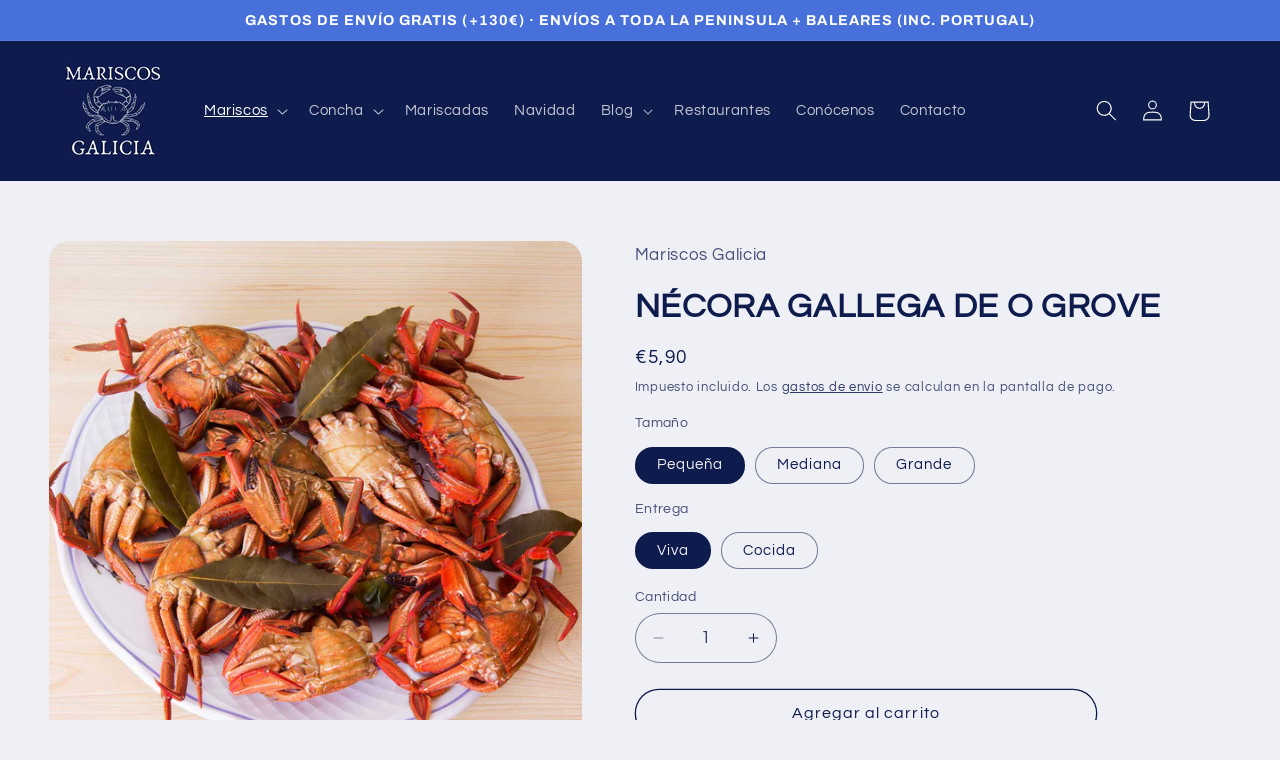

--- FILE ---
content_type: text/html; charset=utf-8
request_url: https://www.mariscosgalicia.com/products/necora-gallega-de-o-grove
body_size: 41714
content:
<!doctype html>
<html class="no-js" lang="es">
  <head>


	

  <!-- Added by AUTOKETING SEO APP -->

  
  
  
  
  
  
  <!-- /Added by AUTOKETING SEO APP -->
  




    <meta charset="utf-8">
    <meta http-equiv="X-UA-Compatible" content="IE=edge">
    <meta name="viewport" content="width=device-width,initial-scale=1">
    <meta name="theme-color" content="">
    <link rel="canonical" href="https://www.mariscosgalicia.com/products/necora-gallega-de-o-grove">

    
 <style data-shopify>
    @font-face {
  font-family: Questrial;
  font-weight: 400;
  font-style: normal;
  font-display: swap;
  src: url("//www.mariscosgalicia.com/cdn/fonts/questrial/questrial_n4.66abac5d8209a647b4bf8089b0451928ef144c07.woff2") format("woff2"),
       url("//www.mariscosgalicia.com/cdn/fonts/questrial/questrial_n4.e86c53e77682db9bf4b0ee2dd71f214dc16adda4.woff") format("woff");
}


.product__title span {
 
    font-weight: var(--font-heading-weight);
    letter-spacing: calc(var(--font-heading-scale) * .06rem);
    color: rgb(var(--color-foreground));
    line-height: calc(1 + .3/max(1,var(--font-heading-scale)));
    word-break: break-word;
  font-size: 2em;/* Editado por mi */
    }
  </style>
<link rel="icon" type="image/png" href="//www.mariscosgalicia.com/cdn/shop/files/3_57c7719d-fad9-4344-a257-dc42436fff17.png?crop=center&height=32&v=1706873839&width=32"><link rel="preconnect" href="https://fonts.shopifycdn.com" crossorigin><title>COMPRAR NÉCORA GALLEGA DE O GROVE
 &ndash; Mariscos Galicia</title>

    
      <meta name="description" content="Precios por unidad La Nécora Gallega de O Grove es un marisco muy apreciado por su sabor exquisito y puro, que evoca la esencia del mar. Este crustáceo, procedente de las Rías Baixas, es uno de los productos más demandados en la región, no solo por su sabor único, sino también por su textura delicada. Junto con el cent">
    

    

<meta property="og:site_name" content="Mariscos Galicia">
<meta property="og:url" content="https://www.mariscosgalicia.com/products/necora-gallega-de-o-grove">
<meta property="og:title" content="COMPRAR NÉCORA GALLEGA DE O GROVE">
<meta property="og:type" content="product">
<meta property="og:description" content="Precios por unidad La Nécora Gallega de O Grove es un marisco muy apreciado por su sabor exquisito y puro, que evoca la esencia del mar. Este crustáceo, procedente de las Rías Baixas, es uno de los productos más demandados en la región, no solo por su sabor único, sino también por su textura delicada. Junto con el cent"><meta property="og:image" content="http://www.mariscosgalicia.com/cdn/shop/files/necora-de-galicia-en-mariscos-galicia.jpg?v=1706917511">
  <meta property="og:image:secure_url" content="https://www.mariscosgalicia.com/cdn/shop/files/necora-de-galicia-en-mariscos-galicia.jpg?v=1706917511">
  <meta property="og:image:width" content="1300">
  <meta property="og:image:height" content="1290"><meta property="og:price:amount" content="5,90">
  <meta property="og:price:currency" content="EUR"><meta name="twitter:card" content="summary_large_image">
<meta name="twitter:title" content="COMPRAR NÉCORA GALLEGA DE O GROVE">
<meta name="twitter:description" content="Precios por unidad La Nécora Gallega de O Grove es un marisco muy apreciado por su sabor exquisito y puro, que evoca la esencia del mar. Este crustáceo, procedente de las Rías Baixas, es uno de los productos más demandados en la región, no solo por su sabor único, sino también por su textura delicada. Junto con el cent">


    <script src="//www.mariscosgalicia.com/cdn/shop/t/5/assets/constants.js?v=58251544750838685771706800539" defer="defer"></script>
    <script src="//www.mariscosgalicia.com/cdn/shop/t/5/assets/pubsub.js?v=158357773527763999511706800539" defer="defer"></script>
    <script src="//www.mariscosgalicia.com/cdn/shop/t/5/assets/global.js?v=106116626045777747121706800539" defer="defer"></script><script src="//www.mariscosgalicia.com/cdn/shop/t/5/assets/animations.js?v=88693664871331136111706800538" defer="defer"></script><script>window.performance && window.performance.mark && window.performance.mark('shopify.content_for_header.start');</script><meta name="google-site-verification" content="2FaTu5zdWKPeu-flHxC67svDTbBPxux6KgfueOpayqE">
<meta id="shopify-digital-wallet" name="shopify-digital-wallet" content="/80863363415/digital_wallets/dialog">
<meta name="shopify-checkout-api-token" content="072b6ea5b04c62c2764d28db3c41a2d2">
<meta id="in-context-paypal-metadata" data-shop-id="80863363415" data-venmo-supported="false" data-environment="production" data-locale="es_ES" data-paypal-v4="true" data-currency="EUR">
<link rel="alternate" type="application/json+oembed" href="https://www.mariscosgalicia.com/products/necora-gallega-de-o-grove.oembed">
<script async="async" src="/checkouts/internal/preloads.js?locale=es-ES"></script>
<script id="apple-pay-shop-capabilities" type="application/json">{"shopId":80863363415,"countryCode":"ES","currencyCode":"EUR","merchantCapabilities":["supports3DS"],"merchantId":"gid:\/\/shopify\/Shop\/80863363415","merchantName":"Mariscos Galicia","requiredBillingContactFields":["postalAddress","email","phone"],"requiredShippingContactFields":["postalAddress","email","phone"],"shippingType":"shipping","supportedNetworks":["visa","maestro","masterCard","amex"],"total":{"type":"pending","label":"Mariscos Galicia","amount":"1.00"},"shopifyPaymentsEnabled":true,"supportsSubscriptions":true}</script>
<script id="shopify-features" type="application/json">{"accessToken":"072b6ea5b04c62c2764d28db3c41a2d2","betas":["rich-media-storefront-analytics"],"domain":"www.mariscosgalicia.com","predictiveSearch":true,"shopId":80863363415,"locale":"es"}</script>
<script>var Shopify = Shopify || {};
Shopify.shop = "1cf70f-2.myshopify.com";
Shopify.locale = "es";
Shopify.currency = {"active":"EUR","rate":"1.0"};
Shopify.country = "ES";
Shopify.theme = {"name":"Mariscos Galicia 1.0","id":158430134615,"schema_name":"Refresh","schema_version":"13.0.0","theme_store_id":1567,"role":"main"};
Shopify.theme.handle = "null";
Shopify.theme.style = {"id":null,"handle":null};
Shopify.cdnHost = "www.mariscosgalicia.com/cdn";
Shopify.routes = Shopify.routes || {};
Shopify.routes.root = "/";</script>
<script type="module">!function(o){(o.Shopify=o.Shopify||{}).modules=!0}(window);</script>
<script>!function(o){function n(){var o=[];function n(){o.push(Array.prototype.slice.apply(arguments))}return n.q=o,n}var t=o.Shopify=o.Shopify||{};t.loadFeatures=n(),t.autoloadFeatures=n()}(window);</script>
<script id="shop-js-analytics" type="application/json">{"pageType":"product"}</script>
<script defer="defer" async type="module" src="//www.mariscosgalicia.com/cdn/shopifycloud/shop-js/modules/v2/client.init-shop-cart-sync_DsYPGvvX.es.esm.js"></script>
<script defer="defer" async type="module" src="//www.mariscosgalicia.com/cdn/shopifycloud/shop-js/modules/v2/chunk.common_C1YIMwSk.esm.js"></script>
<script type="module">
  await import("//www.mariscosgalicia.com/cdn/shopifycloud/shop-js/modules/v2/client.init-shop-cart-sync_DsYPGvvX.es.esm.js");
await import("//www.mariscosgalicia.com/cdn/shopifycloud/shop-js/modules/v2/chunk.common_C1YIMwSk.esm.js");

  window.Shopify.SignInWithShop?.initShopCartSync?.({"fedCMEnabled":true,"windoidEnabled":true});

</script>
<script>(function() {
  var isLoaded = false;
  function asyncLoad() {
    if (isLoaded) return;
    isLoaded = true;
    var urls = ["https:\/\/script.pop-convert.com\/new-micro\/production.pc.min.js?unique_id=1cf70f-2.myshopify.com\u0026shop=1cf70f-2.myshopify.com","https:\/\/cdn.s3.pop-convert.com\/pcjs.production.min.js?unique_id=1cf70f-2.myshopify.com\u0026shop=1cf70f-2.myshopify.com","https:\/\/cdn.hextom.com\/js\/freeshippingbar.js?shop=1cf70f-2.myshopify.com","https:\/\/assets1.adroll.com\/shopify\/latest\/j\/shopify_rolling_bootstrap_v2.js?adroll_adv_id=W5M425WDLZBJNLCJ5GWGHV\u0026adroll_pix_id=ZJL3NLOXUFGK3NAGBRUNEE\u0026shop=1cf70f-2.myshopify.com"];
    for (var i = 0; i < urls.length; i++) {
      var s = document.createElement('script');
      s.type = 'text/javascript';
      s.async = true;
      s.src = urls[i];
      var x = document.getElementsByTagName('script')[0];
      x.parentNode.insertBefore(s, x);
    }
  };
  if(window.attachEvent) {
    window.attachEvent('onload', asyncLoad);
  } else {
    window.addEventListener('load', asyncLoad, false);
  }
})();</script>
<script id="__st">var __st={"a":80863363415,"offset":3600,"reqid":"e1e174de-b7a9-4180-8787-da0ab490e60b-1763110251","pageurl":"www.mariscosgalicia.com\/products\/necora-gallega-de-o-grove","u":"1d18bb8e6f43","p":"product","rtyp":"product","rid":8736589611351};</script>
<script>window.ShopifyPaypalV4VisibilityTracking = true;</script>
<script id="captcha-bootstrap">!function(){'use strict';const t='contact',e='account',n='new_comment',o=[[t,t],['blogs',n],['comments',n],[t,'customer']],c=[[e,'customer_login'],[e,'guest_login'],[e,'recover_customer_password'],[e,'create_customer']],r=t=>t.map((([t,e])=>`form[action*='/${t}']:not([data-nocaptcha='true']) input[name='form_type'][value='${e}']`)).join(','),a=t=>()=>t?[...document.querySelectorAll(t)].map((t=>t.form)):[];function s(){const t=[...o],e=r(t);return a(e)}const i='password',u='form_key',d=['recaptcha-v3-token','g-recaptcha-response','h-captcha-response',i],f=()=>{try{return window.sessionStorage}catch{return}},m='__shopify_v',_=t=>t.elements[u];function p(t,e,n=!1){try{const o=window.sessionStorage,c=JSON.parse(o.getItem(e)),{data:r}=function(t){const{data:e,action:n}=t;return t[m]||n?{data:e,action:n}:{data:t,action:n}}(c);for(const[e,n]of Object.entries(r))t.elements[e]&&(t.elements[e].value=n);n&&o.removeItem(e)}catch(o){console.error('form repopulation failed',{error:o})}}const l='form_type',E='cptcha';function T(t){t.dataset[E]=!0}const w=window,h=w.document,L='Shopify',v='ce_forms',y='captcha';let A=!1;((t,e)=>{const n=(g='f06e6c50-85a8-45c8-87d0-21a2b65856fe',I='https://cdn.shopify.com/shopifycloud/storefront-forms-hcaptcha/ce_storefront_forms_captcha_hcaptcha.v1.5.2.iife.js',D={infoText:'Protegido por hCaptcha',privacyText:'Privacidad',termsText:'Términos'},(t,e,n)=>{const o=w[L][v],c=o.bindForm;if(c)return c(t,g,e,D).then(n);var r;o.q.push([[t,g,e,D],n]),r=I,A||(h.body.append(Object.assign(h.createElement('script'),{id:'captcha-provider',async:!0,src:r})),A=!0)});var g,I,D;w[L]=w[L]||{},w[L][v]=w[L][v]||{},w[L][v].q=[],w[L][y]=w[L][y]||{},w[L][y].protect=function(t,e){n(t,void 0,e),T(t)},Object.freeze(w[L][y]),function(t,e,n,w,h,L){const[v,y,A,g]=function(t,e,n){const i=e?o:[],u=t?c:[],d=[...i,...u],f=r(d),m=r(i),_=r(d.filter((([t,e])=>n.includes(e))));return[a(f),a(m),a(_),s()]}(w,h,L),I=t=>{const e=t.target;return e instanceof HTMLFormElement?e:e&&e.form},D=t=>v().includes(t);t.addEventListener('submit',(t=>{const e=I(t);if(!e)return;const n=D(e)&&!e.dataset.hcaptchaBound&&!e.dataset.recaptchaBound,o=_(e),c=g().includes(e)&&(!o||!o.value);(n||c)&&t.preventDefault(),c&&!n&&(function(t){try{if(!f())return;!function(t){const e=f();if(!e)return;const n=_(t);if(!n)return;const o=n.value;o&&e.removeItem(o)}(t);const e=Array.from(Array(32),(()=>Math.random().toString(36)[2])).join('');!function(t,e){_(t)||t.append(Object.assign(document.createElement('input'),{type:'hidden',name:u})),t.elements[u].value=e}(t,e),function(t,e){const n=f();if(!n)return;const o=[...t.querySelectorAll(`input[type='${i}']`)].map((({name:t})=>t)),c=[...d,...o],r={};for(const[a,s]of new FormData(t).entries())c.includes(a)||(r[a]=s);n.setItem(e,JSON.stringify({[m]:1,action:t.action,data:r}))}(t,e)}catch(e){console.error('failed to persist form',e)}}(e),e.submit())}));const S=(t,e)=>{t&&!t.dataset[E]&&(n(t,e.some((e=>e===t))),T(t))};for(const o of['focusin','change'])t.addEventListener(o,(t=>{const e=I(t);D(e)&&S(e,y())}));const B=e.get('form_key'),M=e.get(l),P=B&&M;t.addEventListener('DOMContentLoaded',(()=>{const t=y();if(P)for(const e of t)e.elements[l].value===M&&p(e,B);[...new Set([...A(),...v().filter((t=>'true'===t.dataset.shopifyCaptcha))])].forEach((e=>S(e,t)))}))}(h,new URLSearchParams(w.location.search),n,t,e,['guest_login'])})(!0,!0)}();</script>
<script integrity="sha256-52AcMU7V7pcBOXWImdc/TAGTFKeNjmkeM1Pvks/DTgc=" data-source-attribution="shopify.loadfeatures" defer="defer" src="//www.mariscosgalicia.com/cdn/shopifycloud/storefront/assets/storefront/load_feature-81c60534.js" crossorigin="anonymous"></script>
<script data-source-attribution="shopify.dynamic_checkout.dynamic.init">var Shopify=Shopify||{};Shopify.PaymentButton=Shopify.PaymentButton||{isStorefrontPortableWallets:!0,init:function(){window.Shopify.PaymentButton.init=function(){};var t=document.createElement("script");t.src="https://www.mariscosgalicia.com/cdn/shopifycloud/portable-wallets/latest/portable-wallets.es.js",t.type="module",document.head.appendChild(t)}};
</script>
<script data-source-attribution="shopify.dynamic_checkout.buyer_consent">
  function portableWalletsHideBuyerConsent(e){var t=document.getElementById("shopify-buyer-consent"),n=document.getElementById("shopify-subscription-policy-button");t&&n&&(t.classList.add("hidden"),t.setAttribute("aria-hidden","true"),n.removeEventListener("click",e))}function portableWalletsShowBuyerConsent(e){var t=document.getElementById("shopify-buyer-consent"),n=document.getElementById("shopify-subscription-policy-button");t&&n&&(t.classList.remove("hidden"),t.removeAttribute("aria-hidden"),n.addEventListener("click",e))}window.Shopify?.PaymentButton&&(window.Shopify.PaymentButton.hideBuyerConsent=portableWalletsHideBuyerConsent,window.Shopify.PaymentButton.showBuyerConsent=portableWalletsShowBuyerConsent);
</script>
<script>
  function portableWalletsCleanup(e){e&&e.src&&console.error("Failed to load portable wallets script "+e.src);var t=document.querySelectorAll("shopify-accelerated-checkout .shopify-payment-button__skeleton, shopify-accelerated-checkout-cart .wallet-cart-button__skeleton"),e=document.getElementById("shopify-buyer-consent");for(let e=0;e<t.length;e++)t[e].remove();e&&e.remove()}function portableWalletsNotLoadedAsModule(e){e instanceof ErrorEvent&&"string"==typeof e.message&&e.message.includes("import.meta")&&"string"==typeof e.filename&&e.filename.includes("portable-wallets")&&(window.removeEventListener("error",portableWalletsNotLoadedAsModule),window.Shopify.PaymentButton.failedToLoad=e,"loading"===document.readyState?document.addEventListener("DOMContentLoaded",window.Shopify.PaymentButton.init):window.Shopify.PaymentButton.init())}window.addEventListener("error",portableWalletsNotLoadedAsModule);
</script>

<script type="module" src="https://www.mariscosgalicia.com/cdn/shopifycloud/portable-wallets/latest/portable-wallets.es.js" onError="portableWalletsCleanup(this)" crossorigin="anonymous"></script>
<script nomodule>
  document.addEventListener("DOMContentLoaded", portableWalletsCleanup);
</script>

<script id='scb4127' type='text/javascript' async='' src='https://www.mariscosgalicia.com/cdn/shopifycloud/privacy-banner/storefront-banner.js'></script><link id="shopify-accelerated-checkout-styles" rel="stylesheet" media="screen" href="https://www.mariscosgalicia.com/cdn/shopifycloud/portable-wallets/latest/accelerated-checkout-backwards-compat.css" crossorigin="anonymous">
<style id="shopify-accelerated-checkout-cart">
        #shopify-buyer-consent {
  margin-top: 1em;
  display: inline-block;
  width: 100%;
}

#shopify-buyer-consent.hidden {
  display: none;
}

#shopify-subscription-policy-button {
  background: none;
  border: none;
  padding: 0;
  text-decoration: underline;
  font-size: inherit;
  cursor: pointer;
}

#shopify-subscription-policy-button::before {
  box-shadow: none;
}

      </style>
<script id="sections-script" data-sections="header" defer="defer" src="//www.mariscosgalicia.com/cdn/shop/t/5/compiled_assets/scripts.js?809"></script>
<script>window.performance && window.performance.mark && window.performance.mark('shopify.content_for_header.end');</script>


    <style data-shopify>
      @font-face {
  font-family: Questrial;
  font-weight: 400;
  font-style: normal;
  font-display: swap;
  src: url("//www.mariscosgalicia.com/cdn/fonts/questrial/questrial_n4.66abac5d8209a647b4bf8089b0451928ef144c07.woff2") format("woff2"),
       url("//www.mariscosgalicia.com/cdn/fonts/questrial/questrial_n4.e86c53e77682db9bf4b0ee2dd71f214dc16adda4.woff") format("woff");
}

      
      
      
      @font-face {
  font-family: Archivo;
  font-weight: 700;
  font-style: normal;
  font-display: swap;
  src: url("//www.mariscosgalicia.com/cdn/fonts/archivo/archivo_n7.651b020b3543640c100112be6f1c1b8e816c7f13.woff2") format("woff2"),
       url("//www.mariscosgalicia.com/cdn/fonts/archivo/archivo_n7.7e9106d320e6594976a7dcb57957f3e712e83c96.woff") format("woff");
}


      
        :root,
        .color-scheme-1 {
          --color-background: 239,240,245;
        
          --gradient-background: #eff0f5;
        

        

        --color-foreground: 14,27,77;
        --color-background-contrast: 161,166,196;
        --color-shadow: 14,27,77;
        --color-button: 14,27,77;
        --color-button-text: 239,240,245;
        --color-secondary-button: 239,240,245;
        --color-secondary-button-text: 14,27,77;
        --color-link: 14,27,77;
        --color-badge-foreground: 14,27,77;
        --color-badge-background: 239,240,245;
        --color-badge-border: 14,27,77;
        --payment-terms-background-color: rgb(239 240 245);
      }
      
        
        .color-scheme-2 {
          --color-background: 239,240,245;
        
          --gradient-background: #eff0f5;
        

        

        --color-foreground: 14,27,77;
        --color-background-contrast: 161,166,196;
        --color-shadow: 14,27,77;
        --color-button: 14,27,77;
        --color-button-text: 239,240,245;
        --color-secondary-button: 239,240,245;
        --color-secondary-button-text: 14,27,77;
        --color-link: 14,27,77;
        --color-badge-foreground: 14,27,77;
        --color-badge-background: 239,240,245;
        --color-badge-border: 14,27,77;
        --payment-terms-background-color: rgb(239 240 245);
      }
      
        
        .color-scheme-3 {
          --color-background: 14,27,77;
        
          --gradient-background: #0e1b4d;
        

        

        --color-foreground: 255,255,255;
        --color-background-contrast: 18,35,99;
        --color-shadow: 14,27,77;
        --color-button: 255,255,255;
        --color-button-text: 14,27,77;
        --color-secondary-button: 14,27,77;
        --color-secondary-button-text: 255,255,255;
        --color-link: 255,255,255;
        --color-badge-foreground: 255,255,255;
        --color-badge-background: 14,27,77;
        --color-badge-border: 255,255,255;
        --payment-terms-background-color: rgb(14 27 77);
      }
      
        
        .color-scheme-4 {
          --color-background: 71,112,219;
        
          --gradient-background: #4770db;
        

        

        --color-foreground: 255,255,255;
        --color-background-contrast: 27,57,136;
        --color-shadow: 14,27,77;
        --color-button: 255,255,255;
        --color-button-text: 71,112,219;
        --color-secondary-button: 71,112,219;
        --color-secondary-button-text: 255,255,255;
        --color-link: 255,255,255;
        --color-badge-foreground: 255,255,255;
        --color-badge-background: 71,112,219;
        --color-badge-border: 255,255,255;
        --payment-terms-background-color: rgb(71 112 219);
      }
      
        
        .color-scheme-5 {
          --color-background: 227,36,2;
        
          --gradient-background: #e32402;
        

        

        --color-foreground: 255,255,255;
        --color-background-contrast: 101,16,1;
        --color-shadow: 14,27,77;
        --color-button: 255,255,255;
        --color-button-text: 227,36,2;
        --color-secondary-button: 227,36,2;
        --color-secondary-button-text: 255,255,255;
        --color-link: 255,255,255;
        --color-badge-foreground: 255,255,255;
        --color-badge-background: 227,36,2;
        --color-badge-border: 255,255,255;
        --payment-terms-background-color: rgb(227 36 2);
      }
      

      body, .color-scheme-1, .color-scheme-2, .color-scheme-3, .color-scheme-4, .color-scheme-5 {
        color: rgba(var(--color-foreground), 0.75);
        background-color: rgb(var(--color-background));
      }

      :root {
        --font-body-family: Questrial, sans-serif;
        --font-body-style: normal;
        --font-body-weight: 400;
        --font-body-weight-bold: 700;

        --font-heading-family: Archivo, sans-serif;
        --font-heading-style: normal;
        --font-heading-weight: 700;

        --font-body-scale: 1.05;
        --font-heading-scale: 1.0476190476190477;

        --media-padding: px;
        --media-border-opacity: 0.1;
        --media-border-width: 0px;
        --media-radius: 20px;
        --media-shadow-opacity: 0.0;
        --media-shadow-horizontal-offset: 0px;
        --media-shadow-vertical-offset: 4px;
        --media-shadow-blur-radius: 5px;
        --media-shadow-visible: 0;

        --page-width: 120rem;
        --page-width-margin: 0rem;

        --product-card-image-padding: 1.6rem;
        --product-card-corner-radius: 1.8rem;
        --product-card-text-alignment: left;
        --product-card-border-width: 0.1rem;
        --product-card-border-opacity: 1.0;
        --product-card-shadow-opacity: 0.0;
        --product-card-shadow-visible: 0;
        --product-card-shadow-horizontal-offset: 0.0rem;
        --product-card-shadow-vertical-offset: 0.4rem;
        --product-card-shadow-blur-radius: 0.5rem;

        --collection-card-image-padding: 1.6rem;
        --collection-card-corner-radius: 1.8rem;
        --collection-card-text-alignment: left;
        --collection-card-border-width: 0.1rem;
        --collection-card-border-opacity: 1.0;
        --collection-card-shadow-opacity: 0.0;
        --collection-card-shadow-visible: 0;
        --collection-card-shadow-horizontal-offset: 0.0rem;
        --collection-card-shadow-vertical-offset: 0.4rem;
        --collection-card-shadow-blur-radius: 0.5rem;

        --blog-card-image-padding: 1.6rem;
        --blog-card-corner-radius: 1.8rem;
        --blog-card-text-alignment: left;
        --blog-card-border-width: 0.1rem;
        --blog-card-border-opacity: 1.0;
        --blog-card-shadow-opacity: 0.0;
        --blog-card-shadow-visible: 0;
        --blog-card-shadow-horizontal-offset: 0.0rem;
        --blog-card-shadow-vertical-offset: 0.4rem;
        --blog-card-shadow-blur-radius: 0.5rem;

        --badge-corner-radius: 0.0rem;

        --popup-border-width: 1px;
        --popup-border-opacity: 0.1;
        --popup-corner-radius: 18px;
        --popup-shadow-opacity: 0.0;
        --popup-shadow-horizontal-offset: 0px;
        --popup-shadow-vertical-offset: 4px;
        --popup-shadow-blur-radius: 5px;

        --drawer-border-width: 0px;
        --drawer-border-opacity: 0.1;
        --drawer-shadow-opacity: 0.0;
        --drawer-shadow-horizontal-offset: 0px;
        --drawer-shadow-vertical-offset: 4px;
        --drawer-shadow-blur-radius: 5px;

        --spacing-sections-desktop: 0px;
        --spacing-sections-mobile: 0px;

        --grid-desktop-vertical-spacing: 28px;
        --grid-desktop-horizontal-spacing: 28px;
        --grid-mobile-vertical-spacing: 14px;
        --grid-mobile-horizontal-spacing: 14px;

        --text-boxes-border-opacity: 0.1;
        --text-boxes-border-width: 0px;
        --text-boxes-radius: 20px;
        --text-boxes-shadow-opacity: 0.0;
        --text-boxes-shadow-visible: 0;
        --text-boxes-shadow-horizontal-offset: 0px;
        --text-boxes-shadow-vertical-offset: 4px;
        --text-boxes-shadow-blur-radius: 5px;

        --buttons-radius: 40px;
        --buttons-radius-outset: 41px;
        --buttons-border-width: 1px;
        --buttons-border-opacity: 1.0;
        --buttons-shadow-opacity: 0.0;
        --buttons-shadow-visible: 0;
        --buttons-shadow-horizontal-offset: 0px;
        --buttons-shadow-vertical-offset: 4px;
        --buttons-shadow-blur-radius: 5px;
        --buttons-border-offset: 0.3px;

        --inputs-radius: 26px;
        --inputs-border-width: 1px;
        --inputs-border-opacity: 0.55;
        --inputs-shadow-opacity: 0.0;
        --inputs-shadow-horizontal-offset: 0px;
        --inputs-margin-offset: 0px;
        --inputs-shadow-vertical-offset: 4px;
        --inputs-shadow-blur-radius: 5px;
        --inputs-radius-outset: 27px;

        --variant-pills-radius: 40px;
        --variant-pills-border-width: 1px;
        --variant-pills-border-opacity: 0.55;
        --variant-pills-shadow-opacity: 0.0;
        --variant-pills-shadow-horizontal-offset: 0px;
        --variant-pills-shadow-vertical-offset: 4px;
        --variant-pills-shadow-blur-radius: 5px;
      }

      *,
      *::before,
      *::after {
        box-sizing: inherit;
      }

      html {
        box-sizing: border-box;
        font-size: calc(var(--font-body-scale) * 62.5%);
        height: 100%;
      }

      body {
        display: grid;
        grid-template-rows: auto auto 1fr auto;
        grid-template-columns: 100%;
        min-height: 100%;
        margin: 0;
        font-size: 1.5rem;
        letter-spacing: 0.06rem;
        line-height: calc(1 + 0.8 / var(--font-body-scale));
        font-family: var(--font-body-family);
        font-style: var(--font-body-style);
        font-weight: var(--font-body-weight);
      }

      @media screen and (min-width: 750px) {
        body {
          font-size: 1.6rem;
        }
      }
    </style>

    <link href="//www.mariscosgalicia.com/cdn/shop/t/5/assets/base.css?v=28958289362548457971715644035" rel="stylesheet" type="text/css" media="all" />
<link rel="preload" as="font" href="//www.mariscosgalicia.com/cdn/fonts/questrial/questrial_n4.66abac5d8209a647b4bf8089b0451928ef144c07.woff2" type="font/woff2" crossorigin><link rel="preload" as="font" href="//www.mariscosgalicia.com/cdn/fonts/archivo/archivo_n7.651b020b3543640c100112be6f1c1b8e816c7f13.woff2" type="font/woff2" crossorigin><link href="//www.mariscosgalicia.com/cdn/shop/t/5/assets/component-localization-form.css?v=155603600527820746741706800539" rel="stylesheet" type="text/css" media="all" />
      <script src="//www.mariscosgalicia.com/cdn/shop/t/5/assets/localization-form.js?v=169565320306168926741706800539" defer="defer"></script><link
        rel="stylesheet"
        href="//www.mariscosgalicia.com/cdn/shop/t/5/assets/component-predictive-search.css?v=118923337488134913561706800539"
        media="print"
        onload="this.media='all'"
      ><script>
      document.documentElement.className = document.documentElement.className.replace('no-js', 'js');
      if (Shopify.designMode) {
        document.documentElement.classList.add('shopify-design-mode');
      }
    </script>
  <script src="//ajax.googleapis.com/ajax/libs/jquery/2.2.3/jquery.min.js" type="text/javascript"></script>
  
	

  <!-- Added by AUTOKETING SEO APP END HEAD -->

  <!-- /Added by AUTOKETING SEO APP END HEAD -->
  



<script src="https://cdn.shopify.com/extensions/019a0f68-163b-741c-ad3b-56cad953220f/pickup-app-ext-247/assets/bird-pickup-script.js" type="text/javascript" defer="defer"></script>
<link href="https://monorail-edge.shopifysvc.com" rel="dns-prefetch">
<script>(function(){if ("sendBeacon" in navigator && "performance" in window) {try {var session_token_from_headers = performance.getEntriesByType('navigation')[0].serverTiming.find(x => x.name == '_s').description;} catch {var session_token_from_headers = undefined;}var session_cookie_matches = document.cookie.match(/_shopify_s=([^;]*)/);var session_token_from_cookie = session_cookie_matches && session_cookie_matches.length === 2 ? session_cookie_matches[1] : "";var session_token = session_token_from_headers || session_token_from_cookie || "";function handle_abandonment_event(e) {var entries = performance.getEntries().filter(function(entry) {return /monorail-edge.shopifysvc.com/.test(entry.name);});if (!window.abandonment_tracked && entries.length === 0) {window.abandonment_tracked = true;var currentMs = Date.now();var navigation_start = performance.timing.navigationStart;var payload = {shop_id: 80863363415,url: window.location.href,navigation_start,duration: currentMs - navigation_start,session_token,page_type: "product"};window.navigator.sendBeacon("https://monorail-edge.shopifysvc.com/v1/produce", JSON.stringify({schema_id: "online_store_buyer_site_abandonment/1.1",payload: payload,metadata: {event_created_at_ms: currentMs,event_sent_at_ms: currentMs}}));}}window.addEventListener('pagehide', handle_abandonment_event);}}());</script>
<script id="web-pixels-manager-setup">(function e(e,d,r,n,o){if(void 0===o&&(o={}),!Boolean(null===(a=null===(i=window.Shopify)||void 0===i?void 0:i.analytics)||void 0===a?void 0:a.replayQueue)){var i,a;window.Shopify=window.Shopify||{};var t=window.Shopify;t.analytics=t.analytics||{};var s=t.analytics;s.replayQueue=[],s.publish=function(e,d,r){return s.replayQueue.push([e,d,r]),!0};try{self.performance.mark("wpm:start")}catch(e){}var l=function(){var e={modern:/Edge?\/(1{2}[4-9]|1[2-9]\d|[2-9]\d{2}|\d{4,})\.\d+(\.\d+|)|Firefox\/(1{2}[4-9]|1[2-9]\d|[2-9]\d{2}|\d{4,})\.\d+(\.\d+|)|Chrom(ium|e)\/(9{2}|\d{3,})\.\d+(\.\d+|)|(Maci|X1{2}).+ Version\/(15\.\d+|(1[6-9]|[2-9]\d|\d{3,})\.\d+)([,.]\d+|)( \(\w+\)|)( Mobile\/\w+|) Safari\/|Chrome.+OPR\/(9{2}|\d{3,})\.\d+\.\d+|(CPU[ +]OS|iPhone[ +]OS|CPU[ +]iPhone|CPU IPhone OS|CPU iPad OS)[ +]+(15[._]\d+|(1[6-9]|[2-9]\d|\d{3,})[._]\d+)([._]\d+|)|Android:?[ /-](13[3-9]|1[4-9]\d|[2-9]\d{2}|\d{4,})(\.\d+|)(\.\d+|)|Android.+Firefox\/(13[5-9]|1[4-9]\d|[2-9]\d{2}|\d{4,})\.\d+(\.\d+|)|Android.+Chrom(ium|e)\/(13[3-9]|1[4-9]\d|[2-9]\d{2}|\d{4,})\.\d+(\.\d+|)|SamsungBrowser\/([2-9]\d|\d{3,})\.\d+/,legacy:/Edge?\/(1[6-9]|[2-9]\d|\d{3,})\.\d+(\.\d+|)|Firefox\/(5[4-9]|[6-9]\d|\d{3,})\.\d+(\.\d+|)|Chrom(ium|e)\/(5[1-9]|[6-9]\d|\d{3,})\.\d+(\.\d+|)([\d.]+$|.*Safari\/(?![\d.]+ Edge\/[\d.]+$))|(Maci|X1{2}).+ Version\/(10\.\d+|(1[1-9]|[2-9]\d|\d{3,})\.\d+)([,.]\d+|)( \(\w+\)|)( Mobile\/\w+|) Safari\/|Chrome.+OPR\/(3[89]|[4-9]\d|\d{3,})\.\d+\.\d+|(CPU[ +]OS|iPhone[ +]OS|CPU[ +]iPhone|CPU IPhone OS|CPU iPad OS)[ +]+(10[._]\d+|(1[1-9]|[2-9]\d|\d{3,})[._]\d+)([._]\d+|)|Android:?[ /-](13[3-9]|1[4-9]\d|[2-9]\d{2}|\d{4,})(\.\d+|)(\.\d+|)|Mobile Safari.+OPR\/([89]\d|\d{3,})\.\d+\.\d+|Android.+Firefox\/(13[5-9]|1[4-9]\d|[2-9]\d{2}|\d{4,})\.\d+(\.\d+|)|Android.+Chrom(ium|e)\/(13[3-9]|1[4-9]\d|[2-9]\d{2}|\d{4,})\.\d+(\.\d+|)|Android.+(UC? ?Browser|UCWEB|U3)[ /]?(15\.([5-9]|\d{2,})|(1[6-9]|[2-9]\d|\d{3,})\.\d+)\.\d+|SamsungBrowser\/(5\.\d+|([6-9]|\d{2,})\.\d+)|Android.+MQ{2}Browser\/(14(\.(9|\d{2,})|)|(1[5-9]|[2-9]\d|\d{3,})(\.\d+|))(\.\d+|)|K[Aa][Ii]OS\/(3\.\d+|([4-9]|\d{2,})\.\d+)(\.\d+|)/},d=e.modern,r=e.legacy,n=navigator.userAgent;return n.match(d)?"modern":n.match(r)?"legacy":"unknown"}(),u="modern"===l?"modern":"legacy",c=(null!=n?n:{modern:"",legacy:""})[u],f=function(e){return[e.baseUrl,"/wpm","/b",e.hashVersion,"modern"===e.buildTarget?"m":"l",".js"].join("")}({baseUrl:d,hashVersion:r,buildTarget:u}),m=function(e){var d=e.version,r=e.bundleTarget,n=e.surface,o=e.pageUrl,i=e.monorailEndpoint;return{emit:function(e){var a=e.status,t=e.errorMsg,s=(new Date).getTime(),l=JSON.stringify({metadata:{event_sent_at_ms:s},events:[{schema_id:"web_pixels_manager_load/3.1",payload:{version:d,bundle_target:r,page_url:o,status:a,surface:n,error_msg:t},metadata:{event_created_at_ms:s}}]});if(!i)return console&&console.warn&&console.warn("[Web Pixels Manager] No Monorail endpoint provided, skipping logging."),!1;try{return self.navigator.sendBeacon.bind(self.navigator)(i,l)}catch(e){}var u=new XMLHttpRequest;try{return u.open("POST",i,!0),u.setRequestHeader("Content-Type","text/plain"),u.send(l),!0}catch(e){return console&&console.warn&&console.warn("[Web Pixels Manager] Got an unhandled error while logging to Monorail."),!1}}}}({version:r,bundleTarget:l,surface:e.surface,pageUrl:self.location.href,monorailEndpoint:e.monorailEndpoint});try{o.browserTarget=l,function(e){var d=e.src,r=e.async,n=void 0===r||r,o=e.onload,i=e.onerror,a=e.sri,t=e.scriptDataAttributes,s=void 0===t?{}:t,l=document.createElement("script"),u=document.querySelector("head"),c=document.querySelector("body");if(l.async=n,l.src=d,a&&(l.integrity=a,l.crossOrigin="anonymous"),s)for(var f in s)if(Object.prototype.hasOwnProperty.call(s,f))try{l.dataset[f]=s[f]}catch(e){}if(o&&l.addEventListener("load",o),i&&l.addEventListener("error",i),u)u.appendChild(l);else{if(!c)throw new Error("Did not find a head or body element to append the script");c.appendChild(l)}}({src:f,async:!0,onload:function(){if(!function(){var e,d;return Boolean(null===(d=null===(e=window.Shopify)||void 0===e?void 0:e.analytics)||void 0===d?void 0:d.initialized)}()){var d=window.webPixelsManager.init(e)||void 0;if(d){var r=window.Shopify.analytics;r.replayQueue.forEach((function(e){var r=e[0],n=e[1],o=e[2];d.publishCustomEvent(r,n,o)})),r.replayQueue=[],r.publish=d.publishCustomEvent,r.visitor=d.visitor,r.initialized=!0}}},onerror:function(){return m.emit({status:"failed",errorMsg:"".concat(f," has failed to load")})},sri:function(e){var d=/^sha384-[A-Za-z0-9+/=]+$/;return"string"==typeof e&&d.test(e)}(c)?c:"",scriptDataAttributes:o}),m.emit({status:"loading"})}catch(e){m.emit({status:"failed",errorMsg:(null==e?void 0:e.message)||"Unknown error"})}}})({shopId: 80863363415,storefrontBaseUrl: "https://www.mariscosgalicia.com",extensionsBaseUrl: "https://extensions.shopifycdn.com/cdn/shopifycloud/web-pixels-manager",monorailEndpoint: "https://monorail-edge.shopifysvc.com/unstable/produce_batch",surface: "storefront-renderer",enabledBetaFlags: ["2dca8a86"],webPixelsConfigList: [{"id":"1880916311","configuration":"{\"advertisableEid\":\"W5M425WDLZBJNLCJ5GWGHV\",\"pixelEid\":\"ZJL3NLOXUFGK3NAGBRUNEE\"}","eventPayloadVersion":"v1","runtimeContext":"STRICT","scriptVersion":"ba1ef5286d067b01e04bdc37410b8082","type":"APP","apiClientId":1005866,"privacyPurposes":[],"dataSharingAdjustments":{"protectedCustomerApprovalScopes":["read_customer_address","read_customer_email","read_customer_name","read_customer_personal_data","read_customer_phone"]}},{"id":"1034387799","configuration":"{\"config\":\"{\\\"pixel_id\\\":\\\"G-1521TVR01H\\\",\\\"target_country\\\":\\\"ES\\\",\\\"gtag_events\\\":[{\\\"type\\\":\\\"search\\\",\\\"action_label\\\":[\\\"G-1521TVR01H\\\",\\\"AW-16455692211\\\/QPeNCManx5AZELPf16Y9\\\"]},{\\\"type\\\":\\\"begin_checkout\\\",\\\"action_label\\\":[\\\"G-1521TVR01H\\\",\\\"AW-16455692211\\\/giP-CMynx5AZELPf16Y9\\\"]},{\\\"type\\\":\\\"view_item\\\",\\\"action_label\\\":[\\\"G-1521TVR01H\\\",\\\"AW-16455692211\\\/7-xcCMOnx5AZELPf16Y9\\\",\\\"MC-VYEBFTHRDN\\\"]},{\\\"type\\\":\\\"purchase\\\",\\\"action_label\\\":[\\\"G-1521TVR01H\\\",\\\"AW-16455692211\\\/vm4bCL2nx5AZELPf16Y9\\\",\\\"MC-VYEBFTHRDN\\\"]},{\\\"type\\\":\\\"page_view\\\",\\\"action_label\\\":[\\\"G-1521TVR01H\\\",\\\"AW-16455692211\\\/-H_NCMCnx5AZELPf16Y9\\\",\\\"MC-VYEBFTHRDN\\\"]},{\\\"type\\\":\\\"add_payment_info\\\",\\\"action_label\\\":[\\\"G-1521TVR01H\\\",\\\"AW-16455692211\\\/ojw-CM-nx5AZELPf16Y9\\\"]},{\\\"type\\\":\\\"add_to_cart\\\",\\\"action_label\\\":[\\\"G-1521TVR01H\\\",\\\"AW-16455692211\\\/uRFeCMmnx5AZELPf16Y9\\\"]}],\\\"enable_monitoring_mode\\\":false}\"}","eventPayloadVersion":"v1","runtimeContext":"OPEN","scriptVersion":"b2a88bafab3e21179ed38636efcd8a93","type":"APP","apiClientId":1780363,"privacyPurposes":[],"dataSharingAdjustments":{"protectedCustomerApprovalScopes":["read_customer_address","read_customer_email","read_customer_name","read_customer_personal_data","read_customer_phone"]}},{"id":"shopify-app-pixel","configuration":"{}","eventPayloadVersion":"v1","runtimeContext":"STRICT","scriptVersion":"0450","apiClientId":"shopify-pixel","type":"APP","privacyPurposes":["ANALYTICS","MARKETING"]},{"id":"shopify-custom-pixel","eventPayloadVersion":"v1","runtimeContext":"LAX","scriptVersion":"0450","apiClientId":"shopify-pixel","type":"CUSTOM","privacyPurposes":["ANALYTICS","MARKETING"]}],isMerchantRequest: false,initData: {"shop":{"name":"Mariscos Galicia","paymentSettings":{"currencyCode":"EUR"},"myshopifyDomain":"1cf70f-2.myshopify.com","countryCode":"ES","storefrontUrl":"https:\/\/www.mariscosgalicia.com"},"customer":null,"cart":null,"checkout":null,"productVariants":[{"price":{"amount":5.9,"currencyCode":"EUR"},"product":{"title":"NÉCORA GALLEGA DE O GROVE","vendor":"Mariscos Galicia","id":"8736589611351","untranslatedTitle":"NÉCORA GALLEGA DE O GROVE","url":"\/products\/necora-gallega-de-o-grove","type":""},"id":"49100616434007","image":{"src":"\/\/www.mariscosgalicia.com\/cdn\/shop\/files\/necora-de-galicia-en-mariscos-galicia.jpg?v=1706917511"},"sku":"","title":"Pequeña \/ Viva","untranslatedTitle":"Pequeña \/ Viva"},{"price":{"amount":5.9,"currencyCode":"EUR"},"product":{"title":"NÉCORA GALLEGA DE O GROVE","vendor":"Mariscos Galicia","id":"8736589611351","untranslatedTitle":"NÉCORA GALLEGA DE O GROVE","url":"\/products\/necora-gallega-de-o-grove","type":""},"id":"49100616466775","image":{"src":"\/\/www.mariscosgalicia.com\/cdn\/shop\/files\/necora-de-galicia-en-mariscos-galicia.jpg?v=1706917511"},"sku":"","title":"Pequeña \/ Cocida","untranslatedTitle":"Pequeña \/ Cocida"},{"price":{"amount":9.9,"currencyCode":"EUR"},"product":{"title":"NÉCORA GALLEGA DE O GROVE","vendor":"Mariscos Galicia","id":"8736589611351","untranslatedTitle":"NÉCORA GALLEGA DE O GROVE","url":"\/products\/necora-gallega-de-o-grove","type":""},"id":"47648602292567","image":{"src":"\/\/www.mariscosgalicia.com\/cdn\/shop\/files\/necora-de-galicia-en-mariscos-galicia.jpg?v=1706917511"},"sku":"NEC-2","title":"Mediana \/ Viva","untranslatedTitle":"Mediana \/ Viva"},{"price":{"amount":9.9,"currencyCode":"EUR"},"product":{"title":"NÉCORA GALLEGA DE O GROVE","vendor":"Mariscos Galicia","id":"8736589611351","untranslatedTitle":"NÉCORA GALLEGA DE O GROVE","url":"\/products\/necora-gallega-de-o-grove","type":""},"id":"47648619692375","image":{"src":"\/\/www.mariscosgalicia.com\/cdn\/shop\/files\/necora-de-galicia-en-mariscos-galicia.jpg?v=1706917511"},"sku":"","title":"Mediana \/ Cocida","untranslatedTitle":"Mediana \/ Cocida"},{"price":{"amount":14.9,"currencyCode":"EUR"},"product":{"title":"NÉCORA GALLEGA DE O GROVE","vendor":"Mariscos Galicia","id":"8736589611351","untranslatedTitle":"NÉCORA GALLEGA DE O GROVE","url":"\/products\/necora-gallega-de-o-grove","type":""},"id":"47648602325335","image":{"src":"\/\/www.mariscosgalicia.com\/cdn\/shop\/files\/necora-de-galicia-en-mariscos-galicia.jpg?v=1706917511"},"sku":"NEC-3","title":"Grande \/ Viva","untranslatedTitle":"Grande \/ Viva"},{"price":{"amount":14.9,"currencyCode":"EUR"},"product":{"title":"NÉCORA GALLEGA DE O GROVE","vendor":"Mariscos Galicia","id":"8736589611351","untranslatedTitle":"NÉCORA GALLEGA DE O GROVE","url":"\/products\/necora-gallega-de-o-grove","type":""},"id":"47648619725143","image":{"src":"\/\/www.mariscosgalicia.com\/cdn\/shop\/files\/necora-de-galicia-en-mariscos-galicia.jpg?v=1706917511"},"sku":"","title":"Grande \/ Cocida","untranslatedTitle":"Grande \/ Cocida"}],"purchasingCompany":null},},"https://www.mariscosgalicia.com/cdn","ae1676cfwd2530674p4253c800m34e853cb",{"modern":"","legacy":""},{"shopId":"80863363415","storefrontBaseUrl":"https:\/\/www.mariscosgalicia.com","extensionBaseUrl":"https:\/\/extensions.shopifycdn.com\/cdn\/shopifycloud\/web-pixels-manager","surface":"storefront-renderer","enabledBetaFlags":"[\"2dca8a86\"]","isMerchantRequest":"false","hashVersion":"ae1676cfwd2530674p4253c800m34e853cb","publish":"custom","events":"[[\"page_viewed\",{}],[\"product_viewed\",{\"productVariant\":{\"price\":{\"amount\":5.9,\"currencyCode\":\"EUR\"},\"product\":{\"title\":\"NÉCORA GALLEGA DE O GROVE\",\"vendor\":\"Mariscos Galicia\",\"id\":\"8736589611351\",\"untranslatedTitle\":\"NÉCORA GALLEGA DE O GROVE\",\"url\":\"\/products\/necora-gallega-de-o-grove\",\"type\":\"\"},\"id\":\"49100616434007\",\"image\":{\"src\":\"\/\/www.mariscosgalicia.com\/cdn\/shop\/files\/necora-de-galicia-en-mariscos-galicia.jpg?v=1706917511\"},\"sku\":\"\",\"title\":\"Pequeña \/ Viva\",\"untranslatedTitle\":\"Pequeña \/ Viva\"}}]]"});</script><script>
  window.ShopifyAnalytics = window.ShopifyAnalytics || {};
  window.ShopifyAnalytics.meta = window.ShopifyAnalytics.meta || {};
  window.ShopifyAnalytics.meta.currency = 'EUR';
  var meta = {"product":{"id":8736589611351,"gid":"gid:\/\/shopify\/Product\/8736589611351","vendor":"Mariscos Galicia","type":"","variants":[{"id":49100616434007,"price":590,"name":"NÉCORA GALLEGA DE O GROVE - Pequeña \/ Viva","public_title":"Pequeña \/ Viva","sku":""},{"id":49100616466775,"price":590,"name":"NÉCORA GALLEGA DE O GROVE - Pequeña \/ Cocida","public_title":"Pequeña \/ Cocida","sku":""},{"id":47648602292567,"price":990,"name":"NÉCORA GALLEGA DE O GROVE - Mediana \/ Viva","public_title":"Mediana \/ Viva","sku":"NEC-2"},{"id":47648619692375,"price":990,"name":"NÉCORA GALLEGA DE O GROVE - Mediana \/ Cocida","public_title":"Mediana \/ Cocida","sku":""},{"id":47648602325335,"price":1490,"name":"NÉCORA GALLEGA DE O GROVE - Grande \/ Viva","public_title":"Grande \/ Viva","sku":"NEC-3"},{"id":47648619725143,"price":1490,"name":"NÉCORA GALLEGA DE O GROVE - Grande \/ Cocida","public_title":"Grande \/ Cocida","sku":""}],"remote":false},"page":{"pageType":"product","resourceType":"product","resourceId":8736589611351}};
  for (var attr in meta) {
    window.ShopifyAnalytics.meta[attr] = meta[attr];
  }
</script>
<script class="analytics">
  (function () {
    var customDocumentWrite = function(content) {
      var jquery = null;

      if (window.jQuery) {
        jquery = window.jQuery;
      } else if (window.Checkout && window.Checkout.$) {
        jquery = window.Checkout.$;
      }

      if (jquery) {
        jquery('body').append(content);
      }
    };

    var hasLoggedConversion = function(token) {
      if (token) {
        return document.cookie.indexOf('loggedConversion=' + token) !== -1;
      }
      return false;
    }

    var setCookieIfConversion = function(token) {
      if (token) {
        var twoMonthsFromNow = new Date(Date.now());
        twoMonthsFromNow.setMonth(twoMonthsFromNow.getMonth() + 2);

        document.cookie = 'loggedConversion=' + token + '; expires=' + twoMonthsFromNow;
      }
    }

    var trekkie = window.ShopifyAnalytics.lib = window.trekkie = window.trekkie || [];
    if (trekkie.integrations) {
      return;
    }
    trekkie.methods = [
      'identify',
      'page',
      'ready',
      'track',
      'trackForm',
      'trackLink'
    ];
    trekkie.factory = function(method) {
      return function() {
        var args = Array.prototype.slice.call(arguments);
        args.unshift(method);
        trekkie.push(args);
        return trekkie;
      };
    };
    for (var i = 0; i < trekkie.methods.length; i++) {
      var key = trekkie.methods[i];
      trekkie[key] = trekkie.factory(key);
    }
    trekkie.load = function(config) {
      trekkie.config = config || {};
      trekkie.config.initialDocumentCookie = document.cookie;
      var first = document.getElementsByTagName('script')[0];
      var script = document.createElement('script');
      script.type = 'text/javascript';
      script.onerror = function(e) {
        var scriptFallback = document.createElement('script');
        scriptFallback.type = 'text/javascript';
        scriptFallback.onerror = function(error) {
                var Monorail = {
      produce: function produce(monorailDomain, schemaId, payload) {
        var currentMs = new Date().getTime();
        var event = {
          schema_id: schemaId,
          payload: payload,
          metadata: {
            event_created_at_ms: currentMs,
            event_sent_at_ms: currentMs
          }
        };
        return Monorail.sendRequest("https://" + monorailDomain + "/v1/produce", JSON.stringify(event));
      },
      sendRequest: function sendRequest(endpointUrl, payload) {
        // Try the sendBeacon API
        if (window && window.navigator && typeof window.navigator.sendBeacon === 'function' && typeof window.Blob === 'function' && !Monorail.isIos12()) {
          var blobData = new window.Blob([payload], {
            type: 'text/plain'
          });

          if (window.navigator.sendBeacon(endpointUrl, blobData)) {
            return true;
          } // sendBeacon was not successful

        } // XHR beacon

        var xhr = new XMLHttpRequest();

        try {
          xhr.open('POST', endpointUrl);
          xhr.setRequestHeader('Content-Type', 'text/plain');
          xhr.send(payload);
        } catch (e) {
          console.log(e);
        }

        return false;
      },
      isIos12: function isIos12() {
        return window.navigator.userAgent.lastIndexOf('iPhone; CPU iPhone OS 12_') !== -1 || window.navigator.userAgent.lastIndexOf('iPad; CPU OS 12_') !== -1;
      }
    };
    Monorail.produce('monorail-edge.shopifysvc.com',
      'trekkie_storefront_load_errors/1.1',
      {shop_id: 80863363415,
      theme_id: 158430134615,
      app_name: "storefront",
      context_url: window.location.href,
      source_url: "//www.mariscosgalicia.com/cdn/s/trekkie.storefront.308893168db1679b4a9f8a086857af995740364f.min.js"});

        };
        scriptFallback.async = true;
        scriptFallback.src = '//www.mariscosgalicia.com/cdn/s/trekkie.storefront.308893168db1679b4a9f8a086857af995740364f.min.js';
        first.parentNode.insertBefore(scriptFallback, first);
      };
      script.async = true;
      script.src = '//www.mariscosgalicia.com/cdn/s/trekkie.storefront.308893168db1679b4a9f8a086857af995740364f.min.js';
      first.parentNode.insertBefore(script, first);
    };
    trekkie.load(
      {"Trekkie":{"appName":"storefront","development":false,"defaultAttributes":{"shopId":80863363415,"isMerchantRequest":null,"themeId":158430134615,"themeCityHash":"17280463469774541482","contentLanguage":"es","currency":"EUR","eventMetadataId":"2549718b-c40d-40e4-bc15-c4bd7cc6eebf"},"isServerSideCookieWritingEnabled":true,"monorailRegion":"shop_domain","enabledBetaFlags":["f0df213a"]},"Session Attribution":{},"S2S":{"facebookCapiEnabled":false,"source":"trekkie-storefront-renderer","apiClientId":580111}}
    );

    var loaded = false;
    trekkie.ready(function() {
      if (loaded) return;
      loaded = true;

      window.ShopifyAnalytics.lib = window.trekkie;

      var originalDocumentWrite = document.write;
      document.write = customDocumentWrite;
      try { window.ShopifyAnalytics.merchantGoogleAnalytics.call(this); } catch(error) {};
      document.write = originalDocumentWrite;

      window.ShopifyAnalytics.lib.page(null,{"pageType":"product","resourceType":"product","resourceId":8736589611351,"shopifyEmitted":true});

      var match = window.location.pathname.match(/checkouts\/(.+)\/(thank_you|post_purchase)/)
      var token = match? match[1]: undefined;
      if (!hasLoggedConversion(token)) {
        setCookieIfConversion(token);
        window.ShopifyAnalytics.lib.track("Viewed Product",{"currency":"EUR","variantId":49100616434007,"productId":8736589611351,"productGid":"gid:\/\/shopify\/Product\/8736589611351","name":"NÉCORA GALLEGA DE O GROVE - Pequeña \/ Viva","price":"5.90","sku":"","brand":"Mariscos Galicia","variant":"Pequeña \/ Viva","category":"","nonInteraction":true,"remote":false},undefined,undefined,{"shopifyEmitted":true});
      window.ShopifyAnalytics.lib.track("monorail:\/\/trekkie_storefront_viewed_product\/1.1",{"currency":"EUR","variantId":49100616434007,"productId":8736589611351,"productGid":"gid:\/\/shopify\/Product\/8736589611351","name":"NÉCORA GALLEGA DE O GROVE - Pequeña \/ Viva","price":"5.90","sku":"","brand":"Mariscos Galicia","variant":"Pequeña \/ Viva","category":"","nonInteraction":true,"remote":false,"referer":"https:\/\/www.mariscosgalicia.com\/products\/necora-gallega-de-o-grove"});
      }
    });


        var eventsListenerScript = document.createElement('script');
        eventsListenerScript.async = true;
        eventsListenerScript.src = "//www.mariscosgalicia.com/cdn/shopifycloud/storefront/assets/shop_events_listener-3da45d37.js";
        document.getElementsByTagName('head')[0].appendChild(eventsListenerScript);

})();</script>
<script
  defer
  src="https://www.mariscosgalicia.com/cdn/shopifycloud/perf-kit/shopify-perf-kit-2.1.2.min.js"
  data-application="storefront-renderer"
  data-shop-id="80863363415"
  data-render-region="gcp-us-east1"
  data-page-type="product"
  data-theme-instance-id="158430134615"
  data-theme-name="Refresh"
  data-theme-version="13.0.0"
  data-monorail-region="shop_domain"
  data-resource-timing-sampling-rate="10"
  data-shs="true"
  data-shs-beacon="true"
  data-shs-export-with-fetch="true"
  data-shs-logs-sample-rate="1"
></script>
</head>

  <body class="gradient">
    <a class="skip-to-content-link button visually-hidden" href="#MainContent">
      Ir directamente al contenido
    </a>

<link href="//www.mariscosgalicia.com/cdn/shop/t/5/assets/quantity-popover.css?v=153075665213740339621706800539" rel="stylesheet" type="text/css" media="all" />
<link href="//www.mariscosgalicia.com/cdn/shop/t/5/assets/component-card.css?v=170127402091165654191706800538" rel="stylesheet" type="text/css" media="all" />

<script src="//www.mariscosgalicia.com/cdn/shop/t/5/assets/cart.js?v=116571066492035312161706800538" defer="defer"></script>
<script src="//www.mariscosgalicia.com/cdn/shop/t/5/assets/quantity-popover.js?v=19455713230017000861706800539" defer="defer"></script>

<style>
  .drawer {
    visibility: hidden;
  }
</style>

<cart-drawer class="drawer is-empty">
  <div id="CartDrawer" class="cart-drawer">
    <div id="CartDrawer-Overlay" class="cart-drawer__overlay"></div>
    <div
      class="drawer__inner gradient color-scheme-1"
      role="dialog"
      aria-modal="true"
      aria-label="Tu carrito"
      tabindex="-1"
    ><div class="drawer__inner-empty">
          <div class="cart-drawer__warnings center">
            <div class="cart-drawer__empty-content">
              <h2 class="cart__empty-text">Tu carrito esta vacío</h2>
              <button
                class="drawer__close"
                type="button"
                onclick="this.closest('cart-drawer').close()"
                aria-label="Cerrar"
              >
                <svg
  xmlns="http://www.w3.org/2000/svg"
  aria-hidden="true"
  focusable="false"
  class="icon icon-close"
  fill="none"
  viewBox="0 0 18 17"
>
  <path d="M.865 15.978a.5.5 0 00.707.707l7.433-7.431 7.579 7.282a.501.501 0 00.846-.37.5.5 0 00-.153-.351L9.712 8.546l7.417-7.416a.5.5 0 10-.707-.708L8.991 7.853 1.413.573a.5.5 0 10-.693.72l7.563 7.268-7.418 7.417z" fill="currentColor">
</svg>

              </button>
              <a href="/collections/all" class="button">
                Seguir comprando
              </a><p class="cart__login-title h3">¿Tienes una cuenta?</p>
                <p class="cart__login-paragraph">
                  <a href="https://shopify.com/80863363415/account?locale=es&region_country=ES" class="link underlined-link">Inicia sesión</a> para finalizar tus compras con mayor rapidez.
                </p></div>
          </div></div><div class="drawer__header">
        <h2 class="drawer__heading">Tu carrito</h2>
        <button
          class="drawer__close"
          type="button"
          onclick="this.closest('cart-drawer').close()"
          aria-label="Cerrar"
        >
          <svg
  xmlns="http://www.w3.org/2000/svg"
  aria-hidden="true"
  focusable="false"
  class="icon icon-close"
  fill="none"
  viewBox="0 0 18 17"
>
  <path d="M.865 15.978a.5.5 0 00.707.707l7.433-7.431 7.579 7.282a.501.501 0 00.846-.37.5.5 0 00-.153-.351L9.712 8.546l7.417-7.416a.5.5 0 10-.707-.708L8.991 7.853 1.413.573a.5.5 0 10-.693.72l7.563 7.268-7.418 7.417z" fill="currentColor">
</svg>

        </button>
      </div>
      <cart-drawer-items
        
          class=" is-empty"
        
      >
        <form
          action="/cart"
          id="CartDrawer-Form"
          class="cart__contents cart-drawer__form"
          method="post"
        >
          <div id="CartDrawer-CartItems" class="drawer__contents js-contents"><p id="CartDrawer-LiveRegionText" class="visually-hidden" role="status"></p>
            <p id="CartDrawer-LineItemStatus" class="visually-hidden" aria-hidden="true" role="status">
              Cargando...
            </p>
          </div>
          <div id="CartDrawer-CartErrors" role="alert"></div>
        </form>
      </cart-drawer-items>
      <div class="drawer__footer"><!-- Start blocks -->
        <!-- Subtotals -->

        <div class="cart-drawer__footer" >
          <div></div>

          <div class="totals" role="status">
            <h2 class="totals__total">Total estimado</h2>
            <p class="totals__total-value">€0,00 EUR</p>
          </div>

          <small class="tax-note caption-large rte">Impuesto incluido. <a href="/policies/shipping-policy">Envío</a> y descuentos calculados en la pantalla de pago.
</small>
        </div>

        <!-- CTAs -->

        <div class="cart__ctas" >
          <noscript>
            <button type="submit" class="cart__update-button button button--secondary" form="CartDrawer-Form">
              Actualizar
            </button>
          </noscript>

          <button
            type="submit"
            id="CartDrawer-Checkout"
            class="cart__checkout-button button"
            name="checkout"
            form="CartDrawer-Form"
            
              disabled
            
          >
            Pagar pedido
          </button>
        </div>
      </div>
    </div>
  </div>
</cart-drawer>

<script>
  document.addEventListener('DOMContentLoaded', function () {
    function isIE() {
      const ua = window.navigator.userAgent;
      const msie = ua.indexOf('MSIE ');
      const trident = ua.indexOf('Trident/');

      return msie > 0 || trident > 0;
    }

    if (!isIE()) return;
    const cartSubmitInput = document.createElement('input');
    cartSubmitInput.setAttribute('name', 'checkout');
    cartSubmitInput.setAttribute('type', 'hidden');
    document.querySelector('#cart').appendChild(cartSubmitInput);
    document.querySelector('#checkout').addEventListener('click', function (event) {
      document.querySelector('#cart').submit();
    });
  });
</script>
<!-- BEGIN sections: header-group -->
<div id="shopify-section-sections--20819604832599__announcement-bar" class="shopify-section shopify-section-group-header-group announcement-bar-section"><link href="//www.mariscosgalicia.com/cdn/shop/t/5/assets/component-slideshow.css?v=107725913939919748051706800539" rel="stylesheet" type="text/css" media="all" />
<link href="//www.mariscosgalicia.com/cdn/shop/t/5/assets/component-slider.css?v=142503135496229589681706800539" rel="stylesheet" type="text/css" media="all" />

  <link href="//www.mariscosgalicia.com/cdn/shop/t/5/assets/component-list-social.css?v=35792976012981934991706800539" rel="stylesheet" type="text/css" media="all" />


<div
  class="utility-bar color-scheme-4 gradient utility-bar--bottom-border"
  
>
  <div class="page-width utility-bar__grid"><div
        class="announcement-bar"
        role="region"
        aria-label="Anuncio"
        
      ><p class="announcement-bar__message h5">
            <span>GASTOS DE ENVÍO GRATIS (+130€) · ENVÍOS A TODA LA PENINSULA + BALEARES (INC. PORTUGAL)</span></p></div><div class="localization-wrapper">
</div>
  </div>
</div>


</div><div id="shopify-section-sections--20819604832599__header" class="shopify-section shopify-section-group-header-group section-header"><link rel="stylesheet" href="//www.mariscosgalicia.com/cdn/shop/t/5/assets/component-list-menu.css?v=151968516119678728991706800539" media="print" onload="this.media='all'">
<link rel="stylesheet" href="//www.mariscosgalicia.com/cdn/shop/t/5/assets/component-search.css?v=165164710990765432851706800539" media="print" onload="this.media='all'">
<link rel="stylesheet" href="//www.mariscosgalicia.com/cdn/shop/t/5/assets/component-menu-drawer.css?v=85170387104997277661706800539" media="print" onload="this.media='all'">
<link rel="stylesheet" href="//www.mariscosgalicia.com/cdn/shop/t/5/assets/component-cart-notification.css?v=54116361853792938221706800538" media="print" onload="this.media='all'">
<link rel="stylesheet" href="//www.mariscosgalicia.com/cdn/shop/t/5/assets/component-cart-items.css?v=136978088507021421401706800538" media="print" onload="this.media='all'"><link rel="stylesheet" href="//www.mariscosgalicia.com/cdn/shop/t/5/assets/component-price.css?v=70172745017360139101706800539" media="print" onload="this.media='all'"><link rel="stylesheet" href="//www.mariscosgalicia.com/cdn/shop/t/5/assets/component-mega-menu.css?v=10110889665867715061706800539" media="print" onload="this.media='all'">
  <noscript><link href="//www.mariscosgalicia.com/cdn/shop/t/5/assets/component-mega-menu.css?v=10110889665867715061706800539" rel="stylesheet" type="text/css" media="all" /></noscript><link href="//www.mariscosgalicia.com/cdn/shop/t/5/assets/component-cart-drawer.css?v=11376100058507027511706800538" rel="stylesheet" type="text/css" media="all" />
  <link href="//www.mariscosgalicia.com/cdn/shop/t/5/assets/component-cart.css?v=181291337967238571831706800538" rel="stylesheet" type="text/css" media="all" />
  <link href="//www.mariscosgalicia.com/cdn/shop/t/5/assets/component-totals.css?v=15906652033866631521706800539" rel="stylesheet" type="text/css" media="all" />
  <link href="//www.mariscosgalicia.com/cdn/shop/t/5/assets/component-price.css?v=70172745017360139101706800539" rel="stylesheet" type="text/css" media="all" />
  <link href="//www.mariscosgalicia.com/cdn/shop/t/5/assets/component-discounts.css?v=152760482443307489271706800538" rel="stylesheet" type="text/css" media="all" />
<noscript><link href="//www.mariscosgalicia.com/cdn/shop/t/5/assets/component-list-menu.css?v=151968516119678728991706800539" rel="stylesheet" type="text/css" media="all" /></noscript>
<noscript><link href="//www.mariscosgalicia.com/cdn/shop/t/5/assets/component-search.css?v=165164710990765432851706800539" rel="stylesheet" type="text/css" media="all" /></noscript>
<noscript><link href="//www.mariscosgalicia.com/cdn/shop/t/5/assets/component-menu-drawer.css?v=85170387104997277661706800539" rel="stylesheet" type="text/css" media="all" /></noscript>
<noscript><link href="//www.mariscosgalicia.com/cdn/shop/t/5/assets/component-cart-notification.css?v=54116361853792938221706800538" rel="stylesheet" type="text/css" media="all" /></noscript>
<noscript><link href="//www.mariscosgalicia.com/cdn/shop/t/5/assets/component-cart-items.css?v=136978088507021421401706800538" rel="stylesheet" type="text/css" media="all" /></noscript>

<style>
  header-drawer {
    justify-self: start;
    margin-left: -1.2rem;
  }@media screen and (min-width: 990px) {
      header-drawer {
        display: none;
      }
    }.menu-drawer-container {
    display: flex;
  }

  .list-menu {
    list-style: none;
    padding: 0;
    margin: 0;
  }

  .list-menu--inline {
    display: inline-flex;
    flex-wrap: wrap;
  }

  summary.list-menu__item {
    padding-right: 2.7rem;
  }

  .list-menu__item {
    display: flex;
    align-items: center;
    line-height: calc(1 + 0.3 / var(--font-body-scale));
  }

  .list-menu__item--link {
    text-decoration: none;
    padding-bottom: 1rem;
    padding-top: 1rem;
    line-height: calc(1 + 0.8 / var(--font-body-scale));
  }

  @media screen and (min-width: 750px) {
    .list-menu__item--link {
      padding-bottom: 0.5rem;
      padding-top: 0.5rem;
    }
  }
</style><style data-shopify>.header {
    padding: 6px 3rem 6px 3rem;
  }

  .section-header {
    position: sticky; /* This is for fixing a Safari z-index issue. PR #2147 */
    margin-bottom: 0px;
  }

  @media screen and (min-width: 750px) {
    .section-header {
      margin-bottom: 0px;
    }
  }

  @media screen and (min-width: 990px) {
    .header {
      padding-top: 12px;
      padding-bottom: 12px;
    }
  }</style><script src="//www.mariscosgalicia.com/cdn/shop/t/5/assets/details-disclosure.js?v=13653116266235556501706800539" defer="defer"></script>
<script src="//www.mariscosgalicia.com/cdn/shop/t/5/assets/details-modal.js?v=25581673532751508451706800539" defer="defer"></script>
<script src="//www.mariscosgalicia.com/cdn/shop/t/5/assets/cart-notification.js?v=133508293167896966491706800538" defer="defer"></script>
<script src="//www.mariscosgalicia.com/cdn/shop/t/5/assets/search-form.js?v=133129549252120666541706800539" defer="defer"></script><script src="//www.mariscosgalicia.com/cdn/shop/t/5/assets/cart-drawer.js?v=105077087914686398511706800538" defer="defer"></script><svg xmlns="http://www.w3.org/2000/svg" class="hidden">
  <symbol id="icon-search" viewbox="0 0 18 19" fill="none">
    <path fill-rule="evenodd" clip-rule="evenodd" d="M11.03 11.68A5.784 5.784 0 112.85 3.5a5.784 5.784 0 018.18 8.18zm.26 1.12a6.78 6.78 0 11.72-.7l5.4 5.4a.5.5 0 11-.71.7l-5.41-5.4z" fill="currentColor"/>
  </symbol>

  <symbol id="icon-reset" class="icon icon-close"  fill="none" viewBox="0 0 18 18" stroke="currentColor">
    <circle r="8.5" cy="9" cx="9" stroke-opacity="0.2"/>
    <path d="M6.82972 6.82915L1.17193 1.17097" stroke-linecap="round" stroke-linejoin="round" transform="translate(5 5)"/>
    <path d="M1.22896 6.88502L6.77288 1.11523" stroke-linecap="round" stroke-linejoin="round" transform="translate(5 5)"/>
  </symbol>

  <symbol id="icon-close" class="icon icon-close" fill="none" viewBox="0 0 18 17">
    <path d="M.865 15.978a.5.5 0 00.707.707l7.433-7.431 7.579 7.282a.501.501 0 00.846-.37.5.5 0 00-.153-.351L9.712 8.546l7.417-7.416a.5.5 0 10-.707-.708L8.991 7.853 1.413.573a.5.5 0 10-.693.72l7.563 7.268-7.418 7.417z" fill="currentColor">
  </symbol>
</svg><sticky-header data-sticky-type="on-scroll-up" class="header-wrapper color-scheme-3 gradient"><header class="header header--middle-left header--mobile-center page-width header--has-menu header--has-social header--has-account header--has-localizations">

<header-drawer data-breakpoint="tablet">
  <details id="Details-menu-drawer-container" class="menu-drawer-container">
    <summary
      class="header__icon header__icon--menu header__icon--summary link focus-inset"
      aria-label="Menú"
    >
      <span>
        <svg
  xmlns="http://www.w3.org/2000/svg"
  aria-hidden="true"
  focusable="false"
  class="icon icon-hamburger"
  fill="none"
  viewBox="0 0 18 16"
>
  <path d="M1 .5a.5.5 0 100 1h15.71a.5.5 0 000-1H1zM.5 8a.5.5 0 01.5-.5h15.71a.5.5 0 010 1H1A.5.5 0 01.5 8zm0 7a.5.5 0 01.5-.5h15.71a.5.5 0 010 1H1a.5.5 0 01-.5-.5z" fill="currentColor">
</svg>

        <svg
  xmlns="http://www.w3.org/2000/svg"
  aria-hidden="true"
  focusable="false"
  class="icon icon-close"
  fill="none"
  viewBox="0 0 18 17"
>
  <path d="M.865 15.978a.5.5 0 00.707.707l7.433-7.431 7.579 7.282a.501.501 0 00.846-.37.5.5 0 00-.153-.351L9.712 8.546l7.417-7.416a.5.5 0 10-.707-.708L8.991 7.853 1.413.573a.5.5 0 10-.693.72l7.563 7.268-7.418 7.417z" fill="currentColor">
</svg>

      </span>
    </summary>
    <div id="menu-drawer" class="gradient menu-drawer motion-reduce color-scheme-3">
      <div class="menu-drawer__inner-container">
        <div class="menu-drawer__navigation-container">
          <nav class="menu-drawer__navigation">
            <ul class="menu-drawer__menu has-submenu list-menu" role="list"><li><details id="Details-menu-drawer-menu-item-1">
                      <summary
                        id="HeaderDrawer-mariscos"
                        class="menu-drawer__menu-item list-menu__item link link--text focus-inset menu-drawer__menu-item--active"
                      >
                        Mariscos
                        <svg
  viewBox="0 0 14 10"
  fill="none"
  aria-hidden="true"
  focusable="false"
  class="icon icon-arrow"
  xmlns="http://www.w3.org/2000/svg"
>
  <path fill-rule="evenodd" clip-rule="evenodd" d="M8.537.808a.5.5 0 01.817-.162l4 4a.5.5 0 010 .708l-4 4a.5.5 0 11-.708-.708L11.793 5.5H1a.5.5 0 010-1h10.793L8.646 1.354a.5.5 0 01-.109-.546z" fill="currentColor">
</svg>

                        <svg aria-hidden="true" focusable="false" class="icon icon-caret" viewBox="0 0 10 6">
  <path fill-rule="evenodd" clip-rule="evenodd" d="M9.354.646a.5.5 0 00-.708 0L5 4.293 1.354.646a.5.5 0 00-.708.708l4 4a.5.5 0 00.708 0l4-4a.5.5 0 000-.708z" fill="currentColor">
</svg>

                      </summary>
                      <div
                        id="link-mariscos"
                        class="menu-drawer__submenu has-submenu gradient motion-reduce"
                        tabindex="-1"
                      >
                        <div class="menu-drawer__inner-submenu">
                          <button class="menu-drawer__close-button link link--text focus-inset" aria-expanded="true">
                            <svg
  viewBox="0 0 14 10"
  fill="none"
  aria-hidden="true"
  focusable="false"
  class="icon icon-arrow"
  xmlns="http://www.w3.org/2000/svg"
>
  <path fill-rule="evenodd" clip-rule="evenodd" d="M8.537.808a.5.5 0 01.817-.162l4 4a.5.5 0 010 .708l-4 4a.5.5 0 11-.708-.708L11.793 5.5H1a.5.5 0 010-1h10.793L8.646 1.354a.5.5 0 01-.109-.546z" fill="currentColor">
</svg>

                            Mariscos
                          </button>
                          <ul class="menu-drawer__menu list-menu" role="list" tabindex="-1"><li><a
                                    id="HeaderDrawer-mariscos-cigalas"
                                    href="/products/cigalas-500g"
                                    class="menu-drawer__menu-item link link--text list-menu__item focus-inset"
                                    
                                  >
                                    Cigalas
                                  </a></li><li><a
                                    id="HeaderDrawer-mariscos-centollo"
                                    href="/products/centollo-de-o-grove"
                                    class="menu-drawer__menu-item link link--text list-menu__item focus-inset"
                                    
                                  >
                                    Centollo
                                  </a></li><li><a
                                    id="HeaderDrawer-mariscos-centolla"
                                    href="/products/entolla-de-o-grove-hembra"
                                    class="menu-drawer__menu-item link link--text list-menu__item focus-inset"
                                    
                                  >
                                    Centolla
                                  </a></li><li><a
                                    id="HeaderDrawer-mariscos-centollo-frances-hembra"
                                    href="/products/centolla-del-atlantico"
                                    class="menu-drawer__menu-item link link--text list-menu__item focus-inset"
                                    
                                  >
                                    Centollo Francés (Hembra)
                                  </a></li><li><a
                                    id="HeaderDrawer-mariscos-bogavante-azul"
                                    href="/products/bogavante-azul-gallego"
                                    class="menu-drawer__menu-item link link--text list-menu__item focus-inset"
                                    
                                  >
                                    Bogavante azul
                                  </a></li><li><details id="Details-menu-drawer-mariscos-buey-de-mar">
                                    <summary
                                      id="HeaderDrawer-mariscos-buey-de-mar"
                                      class="menu-drawer__menu-item link link--text list-menu__item focus-inset"
                                    >
                                      Buey de Mar
                                      <svg
  viewBox="0 0 14 10"
  fill="none"
  aria-hidden="true"
  focusable="false"
  class="icon icon-arrow"
  xmlns="http://www.w3.org/2000/svg"
>
  <path fill-rule="evenodd" clip-rule="evenodd" d="M8.537.808a.5.5 0 01.817-.162l4 4a.5.5 0 010 .708l-4 4a.5.5 0 11-.708-.708L11.793 5.5H1a.5.5 0 010-1h10.793L8.646 1.354a.5.5 0 01-.109-.546z" fill="currentColor">
</svg>

                                      <svg aria-hidden="true" focusable="false" class="icon icon-caret" viewBox="0 0 10 6">
  <path fill-rule="evenodd" clip-rule="evenodd" d="M9.354.646a.5.5 0 00-.708 0L5 4.293 1.354.646a.5.5 0 00-.708.708l4 4a.5.5 0 00.708 0l4-4a.5.5 0 000-.708z" fill="currentColor">
</svg>

                                    </summary>
                                    <div
                                      id="childlink-buey-de-mar"
                                      class="menu-drawer__submenu has-submenu gradient motion-reduce"
                                    >
                                      <button
                                        class="menu-drawer__close-button link link--text focus-inset"
                                        aria-expanded="true"
                                      >
                                        <svg
  viewBox="0 0 14 10"
  fill="none"
  aria-hidden="true"
  focusable="false"
  class="icon icon-arrow"
  xmlns="http://www.w3.org/2000/svg"
>
  <path fill-rule="evenodd" clip-rule="evenodd" d="M8.537.808a.5.5 0 01.817-.162l4 4a.5.5 0 010 .708l-4 4a.5.5 0 11-.708-.708L11.793 5.5H1a.5.5 0 010-1h10.793L8.646 1.354a.5.5 0 01-.109-.546z" fill="currentColor">
</svg>

                                        Buey de Mar
                                      </button>
                                      <ul
                                        class="menu-drawer__menu list-menu"
                                        role="list"
                                        tabindex="-1"
                                      ><li>
                                            <a
                                              id="HeaderDrawer-mariscos-buey-de-mar-buey-de-la-ria"
                                              href="/products/buey-de-la-ria"
                                              class="menu-drawer__menu-item link link--text list-menu__item focus-inset"
                                              
                                            >
                                              Buey de la ría
                                            </a>
                                          </li><li>
                                            <a
                                              id="HeaderDrawer-mariscos-buey-de-mar-buey-del-atlantico"
                                              href="/products/buey-del-atlantico"
                                              class="menu-drawer__menu-item link link--text list-menu__item focus-inset"
                                              
                                            >
                                              Buey del atlántico
                                            </a>
                                          </li></ul>
                                    </div>
                                  </details></li><li><a
                                    id="HeaderDrawer-mariscos-camaron"
                                    href="/products/camaron-cocido"
                                    class="menu-drawer__menu-item link link--text list-menu__item focus-inset"
                                    
                                  >
                                    Camarón
                                  </a></li><li><details id="Details-menu-drawer-mariscos-necora">
                                    <summary
                                      id="HeaderDrawer-mariscos-necora"
                                      class="menu-drawer__menu-item link link--text list-menu__item focus-inset"
                                    >
                                      Nécora
                                      <svg
  viewBox="0 0 14 10"
  fill="none"
  aria-hidden="true"
  focusable="false"
  class="icon icon-arrow"
  xmlns="http://www.w3.org/2000/svg"
>
  <path fill-rule="evenodd" clip-rule="evenodd" d="M8.537.808a.5.5 0 01.817-.162l4 4a.5.5 0 010 .708l-4 4a.5.5 0 11-.708-.708L11.793 5.5H1a.5.5 0 010-1h10.793L8.646 1.354a.5.5 0 01-.109-.546z" fill="currentColor">
</svg>

                                      <svg aria-hidden="true" focusable="false" class="icon icon-caret" viewBox="0 0 10 6">
  <path fill-rule="evenodd" clip-rule="evenodd" d="M9.354.646a.5.5 0 00-.708 0L5 4.293 1.354.646a.5.5 0 00-.708.708l4 4a.5.5 0 00.708 0l4-4a.5.5 0 000-.708z" fill="currentColor">
</svg>

                                    </summary>
                                    <div
                                      id="childlink-necora"
                                      class="menu-drawer__submenu has-submenu gradient motion-reduce"
                                    >
                                      <button
                                        class="menu-drawer__close-button link link--text focus-inset"
                                        aria-expanded="true"
                                      >
                                        <svg
  viewBox="0 0 14 10"
  fill="none"
  aria-hidden="true"
  focusable="false"
  class="icon icon-arrow"
  xmlns="http://www.w3.org/2000/svg"
>
  <path fill-rule="evenodd" clip-rule="evenodd" d="M8.537.808a.5.5 0 01.817-.162l4 4a.5.5 0 010 .708l-4 4a.5.5 0 11-.708-.708L11.793 5.5H1a.5.5 0 010-1h10.793L8.646 1.354a.5.5 0 01-.109-.546z" fill="currentColor">
</svg>

                                        Nécora
                                      </button>
                                      <ul
                                        class="menu-drawer__menu list-menu"
                                        role="list"
                                        tabindex="-1"
                                      ><li>
                                            <a
                                              id="HeaderDrawer-mariscos-necora-necora-de-la-ria"
                                              href="/products/necora-gallega-de-o-grove"
                                              class="menu-drawer__menu-item link link--text list-menu__item focus-inset menu-drawer__menu-item--active"
                                              
                                                aria-current="page"
                                              
                                            >
                                              Nécora de la Ría
                                            </a>
                                          </li><li>
                                            <a
                                              id="HeaderDrawer-mariscos-necora-necora-atlantica"
                                              href="/products/necora-atlantica"
                                              class="menu-drawer__menu-item link link--text list-menu__item focus-inset"
                                              
                                            >
                                              Nécora Atlántica
                                            </a>
                                          </li></ul>
                                    </div>
                                  </details></li><li><a
                                    id="HeaderDrawer-mariscos-langosta"
                                    href="/products/langosta"
                                    class="menu-drawer__menu-item link link--text list-menu__item focus-inset"
                                    
                                  >
                                    Langosta
                                  </a></li><li><a
                                    id="HeaderDrawer-mariscos-carabinero"
                                    href="/products/carabinero-de-huelva"
                                    class="menu-drawer__menu-item link link--text list-menu__item focus-inset"
                                    
                                  >
                                    Carabinero
                                  </a></li><li><a
                                    id="HeaderDrawer-mariscos-patas-de-pulpo"
                                    href="/products/pata-de-pulpo-cocida"
                                    class="menu-drawer__menu-item link link--text list-menu__item focus-inset"
                                    
                                  >
                                    Patas de Pulpo
                                  </a></li><li><a
                                    id="HeaderDrawer-mariscos-percebes"
                                    href="/products/percebe-gallego"
                                    class="menu-drawer__menu-item link link--text list-menu__item focus-inset"
                                    
                                  >
                                    Percebes
                                  </a></li></ul>
                        </div>
                      </div>
                    </details></li><li><details id="Details-menu-drawer-menu-item-2">
                      <summary
                        id="HeaderDrawer-concha"
                        class="menu-drawer__menu-item list-menu__item link link--text focus-inset"
                      >
                        Concha
                        <svg
  viewBox="0 0 14 10"
  fill="none"
  aria-hidden="true"
  focusable="false"
  class="icon icon-arrow"
  xmlns="http://www.w3.org/2000/svg"
>
  <path fill-rule="evenodd" clip-rule="evenodd" d="M8.537.808a.5.5 0 01.817-.162l4 4a.5.5 0 010 .708l-4 4a.5.5 0 11-.708-.708L11.793 5.5H1a.5.5 0 010-1h10.793L8.646 1.354a.5.5 0 01-.109-.546z" fill="currentColor">
</svg>

                        <svg aria-hidden="true" focusable="false" class="icon icon-caret" viewBox="0 0 10 6">
  <path fill-rule="evenodd" clip-rule="evenodd" d="M9.354.646a.5.5 0 00-.708 0L5 4.293 1.354.646a.5.5 0 00-.708.708l4 4a.5.5 0 00.708 0l4-4a.5.5 0 000-.708z" fill="currentColor">
</svg>

                      </summary>
                      <div
                        id="link-concha"
                        class="menu-drawer__submenu has-submenu gradient motion-reduce"
                        tabindex="-1"
                      >
                        <div class="menu-drawer__inner-submenu">
                          <button class="menu-drawer__close-button link link--text focus-inset" aria-expanded="true">
                            <svg
  viewBox="0 0 14 10"
  fill="none"
  aria-hidden="true"
  focusable="false"
  class="icon icon-arrow"
  xmlns="http://www.w3.org/2000/svg"
>
  <path fill-rule="evenodd" clip-rule="evenodd" d="M8.537.808a.5.5 0 01.817-.162l4 4a.5.5 0 010 .708l-4 4a.5.5 0 11-.708-.708L11.793 5.5H1a.5.5 0 010-1h10.793L8.646 1.354a.5.5 0 01-.109-.546z" fill="currentColor">
</svg>

                            Concha
                          </button>
                          <ul class="menu-drawer__menu list-menu" role="list" tabindex="-1"><li><details id="Details-menu-drawer-concha-almejas">
                                    <summary
                                      id="HeaderDrawer-concha-almejas"
                                      class="menu-drawer__menu-item link link--text list-menu__item focus-inset"
                                    >
                                      Almejas
                                      <svg
  viewBox="0 0 14 10"
  fill="none"
  aria-hidden="true"
  focusable="false"
  class="icon icon-arrow"
  xmlns="http://www.w3.org/2000/svg"
>
  <path fill-rule="evenodd" clip-rule="evenodd" d="M8.537.808a.5.5 0 01.817-.162l4 4a.5.5 0 010 .708l-4 4a.5.5 0 11-.708-.708L11.793 5.5H1a.5.5 0 010-1h10.793L8.646 1.354a.5.5 0 01-.109-.546z" fill="currentColor">
</svg>

                                      <svg aria-hidden="true" focusable="false" class="icon icon-caret" viewBox="0 0 10 6">
  <path fill-rule="evenodd" clip-rule="evenodd" d="M9.354.646a.5.5 0 00-.708 0L5 4.293 1.354.646a.5.5 0 00-.708.708l4 4a.5.5 0 00.708 0l4-4a.5.5 0 000-.708z" fill="currentColor">
</svg>

                                    </summary>
                                    <div
                                      id="childlink-almejas"
                                      class="menu-drawer__submenu has-submenu gradient motion-reduce"
                                    >
                                      <button
                                        class="menu-drawer__close-button link link--text focus-inset"
                                        aria-expanded="true"
                                      >
                                        <svg
  viewBox="0 0 14 10"
  fill="none"
  aria-hidden="true"
  focusable="false"
  class="icon icon-arrow"
  xmlns="http://www.w3.org/2000/svg"
>
  <path fill-rule="evenodd" clip-rule="evenodd" d="M8.537.808a.5.5 0 01.817-.162l4 4a.5.5 0 010 .708l-4 4a.5.5 0 11-.708-.708L11.793 5.5H1a.5.5 0 010-1h10.793L8.646 1.354a.5.5 0 01-.109-.546z" fill="currentColor">
</svg>

                                        Almejas
                                      </button>
                                      <ul
                                        class="menu-drawer__menu list-menu"
                                        role="list"
                                        tabindex="-1"
                                      ><li>
                                            <a
                                              id="HeaderDrawer-concha-almejas-almeja-babosa-marinera"
                                              href="/products/almeja-babosa-marinera"
                                              class="menu-drawer__menu-item link link--text list-menu__item focus-inset"
                                              
                                            >
                                              Almeja Babosa - Marinera
                                            </a>
                                          </li><li>
                                            <a
                                              id="HeaderDrawer-concha-almejas-almeja-fina-de-carril"
                                              href="/products/almeja-fina-de-carril"
                                              class="menu-drawer__menu-item link link--text list-menu__item focus-inset"
                                              
                                            >
                                              Almeja Fina de Carril 
                                            </a>
                                          </li><li>
                                            <a
                                              id="HeaderDrawer-concha-almejas-almeja-japonica"
                                              href="/products/almeja-japonica"
                                              class="menu-drawer__menu-item link link--text list-menu__item focus-inset"
                                              
                                            >
                                              Almeja Japónica
                                            </a>
                                          </li><li>
                                            <a
                                              id="HeaderDrawer-concha-almejas-almeja-roja"
                                              href="/products/almeja-roja-gallega"
                                              class="menu-drawer__menu-item link link--text list-menu__item focus-inset"
                                              
                                            >
                                              Almeja Roja
                                            </a>
                                          </li></ul>
                                    </div>
                                  </details></li><li><a
                                    id="HeaderDrawer-concha-berberechos"
                                    href="/products/berberecho-gallego"
                                    class="menu-drawer__menu-item link link--text list-menu__item focus-inset"
                                    
                                  >
                                    Berberechos
                                  </a></li><li><a
                                    id="HeaderDrawer-concha-navajas"
                                    href="/products/navajas-gallegas-500g"
                                    class="menu-drawer__menu-item link link--text list-menu__item focus-inset"
                                    
                                  >
                                    Navajas
                                  </a></li><li><details id="Details-menu-drawer-concha-ostras">
                                    <summary
                                      id="HeaderDrawer-concha-ostras"
                                      class="menu-drawer__menu-item link link--text list-menu__item focus-inset"
                                    >
                                      Ostras
                                      <svg
  viewBox="0 0 14 10"
  fill="none"
  aria-hidden="true"
  focusable="false"
  class="icon icon-arrow"
  xmlns="http://www.w3.org/2000/svg"
>
  <path fill-rule="evenodd" clip-rule="evenodd" d="M8.537.808a.5.5 0 01.817-.162l4 4a.5.5 0 010 .708l-4 4a.5.5 0 11-.708-.708L11.793 5.5H1a.5.5 0 010-1h10.793L8.646 1.354a.5.5 0 01-.109-.546z" fill="currentColor">
</svg>

                                      <svg aria-hidden="true" focusable="false" class="icon icon-caret" viewBox="0 0 10 6">
  <path fill-rule="evenodd" clip-rule="evenodd" d="M9.354.646a.5.5 0 00-.708 0L5 4.293 1.354.646a.5.5 0 00-.708.708l4 4a.5.5 0 00.708 0l4-4a.5.5 0 000-.708z" fill="currentColor">
</svg>

                                    </summary>
                                    <div
                                      id="childlink-ostras"
                                      class="menu-drawer__submenu has-submenu gradient motion-reduce"
                                    >
                                      <button
                                        class="menu-drawer__close-button link link--text focus-inset"
                                        aria-expanded="true"
                                      >
                                        <svg
  viewBox="0 0 14 10"
  fill="none"
  aria-hidden="true"
  focusable="false"
  class="icon icon-arrow"
  xmlns="http://www.w3.org/2000/svg"
>
  <path fill-rule="evenodd" clip-rule="evenodd" d="M8.537.808a.5.5 0 01.817-.162l4 4a.5.5 0 010 .708l-4 4a.5.5 0 11-.708-.708L11.793 5.5H1a.5.5 0 010-1h10.793L8.646 1.354a.5.5 0 01-.109-.546z" fill="currentColor">
</svg>

                                        Ostras
                                      </button>
                                      <ul
                                        class="menu-drawer__menu list-menu"
                                        role="list"
                                        tabindex="-1"
                                      ><li>
                                            <a
                                              id="HeaderDrawer-concha-ostras-ostra-plana"
                                              href="/products/ostra-plana-gallega-6-unidades"
                                              class="menu-drawer__menu-item link link--text list-menu__item focus-inset"
                                              
                                            >
                                              Ostra plana
                                            </a>
                                          </li><li>
                                            <a
                                              id="HeaderDrawer-concha-ostras-ostra-rizada"
                                              href="/products/ostra-rizada-gallega-6-unidades"
                                              class="menu-drawer__menu-item link link--text list-menu__item focus-inset"
                                              
                                            >
                                              Ostra rizada
                                            </a>
                                          </li></ul>
                                    </div>
                                  </details></li><li><a
                                    id="HeaderDrawer-concha-vieiras"
                                    href="/products/vieira-gallega-unidad"
                                    class="menu-drawer__menu-item link link--text list-menu__item focus-inset"
                                    
                                  >
                                    Vieiras
                                  </a></li><li><a
                                    id="HeaderDrawer-concha-zamburina"
                                    href="/products/zamburina-6-unidades"
                                    class="menu-drawer__menu-item link link--text list-menu__item focus-inset"
                                    
                                  >
                                    Zamburiña
                                  </a></li></ul>
                        </div>
                      </div>
                    </details></li><li><a
                      id="HeaderDrawer-mariscadas"
                      href="/pages/mariscadas-a-domicilio"
                      class="menu-drawer__menu-item list-menu__item link link--text focus-inset"
                      
                    >
                      Mariscadas
                    </a></li><li><a
                      id="HeaderDrawer-navidad"
                      href="/pages/comprar-marisco-navidad"
                      class="menu-drawer__menu-item list-menu__item link link--text focus-inset"
                      
                    >
                      Navidad
                    </a></li><li><details id="Details-menu-drawer-menu-item-5">
                      <summary
                        id="HeaderDrawer-blog"
                        class="menu-drawer__menu-item list-menu__item link link--text focus-inset"
                      >
                        Blog
                        <svg
  viewBox="0 0 14 10"
  fill="none"
  aria-hidden="true"
  focusable="false"
  class="icon icon-arrow"
  xmlns="http://www.w3.org/2000/svg"
>
  <path fill-rule="evenodd" clip-rule="evenodd" d="M8.537.808a.5.5 0 01.817-.162l4 4a.5.5 0 010 .708l-4 4a.5.5 0 11-.708-.708L11.793 5.5H1a.5.5 0 010-1h10.793L8.646 1.354a.5.5 0 01-.109-.546z" fill="currentColor">
</svg>

                        <svg aria-hidden="true" focusable="false" class="icon icon-caret" viewBox="0 0 10 6">
  <path fill-rule="evenodd" clip-rule="evenodd" d="M9.354.646a.5.5 0 00-.708 0L5 4.293 1.354.646a.5.5 0 00-.708.708l4 4a.5.5 0 00.708 0l4-4a.5.5 0 000-.708z" fill="currentColor">
</svg>

                      </summary>
                      <div
                        id="link-blog"
                        class="menu-drawer__submenu has-submenu gradient motion-reduce"
                        tabindex="-1"
                      >
                        <div class="menu-drawer__inner-submenu">
                          <button class="menu-drawer__close-button link link--text focus-inset" aria-expanded="true">
                            <svg
  viewBox="0 0 14 10"
  fill="none"
  aria-hidden="true"
  focusable="false"
  class="icon icon-arrow"
  xmlns="http://www.w3.org/2000/svg"
>
  <path fill-rule="evenodd" clip-rule="evenodd" d="M8.537.808a.5.5 0 01.817-.162l4 4a.5.5 0 010 .708l-4 4a.5.5 0 11-.708-.708L11.793 5.5H1a.5.5 0 010-1h10.793L8.646 1.354a.5.5 0 01-.109-.546z" fill="currentColor">
</svg>

                            Blog
                          </button>
                          <ul class="menu-drawer__menu list-menu" role="list" tabindex="-1"><li><a
                                    id="HeaderDrawer-blog-informacion"
                                    href="/blogs/informacion"
                                    class="menu-drawer__menu-item link link--text list-menu__item focus-inset"
                                    
                                  >
                                    Información
                                  </a></li><li><a
                                    id="HeaderDrawer-blog-guias-de-coccion"
                                    href="/blogs/guia-de-coccion"
                                    class="menu-drawer__menu-item link link--text list-menu__item focus-inset"
                                    
                                  >
                                    Guías de cocción
                                  </a></li><li><a
                                    id="HeaderDrawer-blog-recetas-con-marisco"
                                    href="/blogs/recetas-marisco"
                                    class="menu-drawer__menu-item link link--text list-menu__item focus-inset"
                                    
                                  >
                                    Recetas con marisco
                                  </a></li><li><a
                                    id="HeaderDrawer-blog-guias-de-congelacion"
                                    href="https://www.mariscosgalicia.com/blogs/guia-de-congelacion"
                                    class="menu-drawer__menu-item link link--text list-menu__item focus-inset"
                                    
                                  >
                                    Guías de congelación
                                  </a></li><li><a
                                    id="HeaderDrawer-blog-guias-de-descongelacion"
                                    href="/blogs/guia-descongelacion"
                                    class="menu-drawer__menu-item link link--text list-menu__item focus-inset"
                                    
                                  >
                                    Guías de descongelación
                                  </a></li></ul>
                        </div>
                      </div>
                    </details></li><li><a
                      id="HeaderDrawer-restaurantes"
                      href="/pages/proveedor-marisco-hosteleria-restaurantes"
                      class="menu-drawer__menu-item list-menu__item link link--text focus-inset"
                      
                    >
                      Restaurantes
                    </a></li><li><a
                      id="HeaderDrawer-conocenos"
                      href="/pages/conocenos"
                      class="menu-drawer__menu-item list-menu__item link link--text focus-inset"
                      
                    >
                      Conócenos
                    </a></li><li><a
                      id="HeaderDrawer-contacto"
                      href="/pages/contact"
                      class="menu-drawer__menu-item list-menu__item link link--text focus-inset"
                      
                    >
                      Contacto
                    </a></li></ul>
          </nav>
          <div class="menu-drawer__utility-links"><a
                href="https://shopify.com/80863363415/account?locale=es&region_country=ES"
                class="menu-drawer__account link focus-inset h5 medium-hide large-up-hide"
              >
                <svg
  xmlns="http://www.w3.org/2000/svg"
  aria-hidden="true"
  focusable="false"
  class="icon icon-account"
  fill="none"
  viewBox="0 0 18 19"
>
  <path fill-rule="evenodd" clip-rule="evenodd" d="M6 4.5a3 3 0 116 0 3 3 0 01-6 0zm3-4a4 4 0 100 8 4 4 0 000-8zm5.58 12.15c1.12.82 1.83 2.24 1.91 4.85H1.51c.08-2.6.79-4.03 1.9-4.85C4.66 11.75 6.5 11.5 9 11.5s4.35.26 5.58 1.15zM9 10.5c-2.5 0-4.65.24-6.17 1.35C1.27 12.98.5 14.93.5 18v.5h17V18c0-3.07-.77-5.02-2.33-6.15-1.52-1.1-3.67-1.35-6.17-1.35z" fill="currentColor">
</svg>

Iniciar sesión</a><div class="menu-drawer__localization header-localization"><noscript><form method="post" action="/localization" id="HeaderCountryMobileFormNoScriptDrawer" accept-charset="UTF-8" class="localization-form" enctype="multipart/form-data"><input type="hidden" name="form_type" value="localization" /><input type="hidden" name="utf8" value="✓" /><input type="hidden" name="_method" value="put" /><input type="hidden" name="return_to" value="/products/necora-gallega-de-o-grove" /><div class="localization-form__select">
                        <h2 class="visually-hidden" id="HeaderCountryMobileLabelNoScriptDrawer">
                          País/región
                        </h2>
                        <select
                          class="localization-selector link"
                          name="country_code"
                          aria-labelledby="HeaderCountryMobileLabelNoScriptDrawer"
                        ><option
                              value="ES"
                                selected
                              
                            >
                              España (EUR
                              €)
                            </option><option
                              value="PT"
                            >
                              Portugal (EUR
                              €)
                            </option></select>
                        <svg aria-hidden="true" focusable="false" class="icon icon-caret" viewBox="0 0 10 6">
  <path fill-rule="evenodd" clip-rule="evenodd" d="M9.354.646a.5.5 0 00-.708 0L5 4.293 1.354.646a.5.5 0 00-.708.708l4 4a.5.5 0 00.708 0l4-4a.5.5 0 000-.708z" fill="currentColor">
</svg>

                      </div>
                      <button class="button button--tertiary">Actualizar país/región</button></form></noscript>

                  <localization-form class="no-js-hidden"><form method="post" action="/localization" id="HeaderCountryMobileForm" accept-charset="UTF-8" class="localization-form" enctype="multipart/form-data"><input type="hidden" name="form_type" value="localization" /><input type="hidden" name="utf8" value="✓" /><input type="hidden" name="_method" value="put" /><input type="hidden" name="return_to" value="/products/necora-gallega-de-o-grove" /><div>
                        <h2 class="visually-hidden" id="HeaderCountryMobileLabel">
                          País/región
                        </h2>

<div class="disclosure">
  <button
    type="button"
    class="disclosure__button localization-form__select localization-selector link link--text caption-large"
    aria-expanded="false"
    aria-controls="HeaderCountryMobile-country-results"
    aria-describedby="HeaderCountryMobileLabel"
  >
    <span>España |
      EUR
      €</span>
    <svg aria-hidden="true" focusable="false" class="icon icon-caret" viewBox="0 0 10 6">
  <path fill-rule="evenodd" clip-rule="evenodd" d="M9.354.646a.5.5 0 00-.708 0L5 4.293 1.354.646a.5.5 0 00-.708.708l4 4a.5.5 0 00.708 0l4-4a.5.5 0 000-.708z" fill="currentColor">
</svg>

  </button>
  <div class="disclosure__list-wrapper country-selector" hidden>
    <div class="country-filter country-filter--no-padding">
      
      <button
        class="country-selector__close-button button--small link"
        type="button"
        aria-label="Cerrar"
      >
        <svg
  xmlns="http://www.w3.org/2000/svg"
  aria-hidden="true"
  focusable="false"
  class="icon icon-close"
  fill="none"
  viewBox="0 0 18 17"
>
  <path d="M.865 15.978a.5.5 0 00.707.707l7.433-7.431 7.579 7.282a.501.501 0 00.846-.37.5.5 0 00-.153-.351L9.712 8.546l7.417-7.416a.5.5 0 10-.707-.708L8.991 7.853 1.413.573a.5.5 0 10-.693.72l7.563 7.268-7.418 7.417z" fill="currentColor">
</svg>

      </button>
    </div>
    <div id="sr-country-search-results" class="visually-hidden" aria-live="polite"></div>
    <div
      class="disclosure__list country-selector__list"
      id="HeaderCountryMobile-country-results"
    >
      
      <ul role="list" class="list-unstyled countries"><li class="disclosure__item" tabindex="-1">
            <a
              class="link link--text disclosure__link caption-large focus-inset"
              href="#"
              
                aria-current="true"
              
              data-value="ES"
              id="España"
            >
              <span
                
              ><svg
  class="icon icon-checkmark"
  aria-hidden="true"
  focusable="false"
  xmlns="http://www.w3.org/2000/svg"
  viewBox="0 0 12 9"
  fill="none"
>
  <path fill-rule="evenodd" clip-rule="evenodd" d="M11.35.643a.5.5 0 01.006.707l-6.77 6.886a.5.5 0 01-.719-.006L.638 4.845a.5.5 0 11.724-.69l2.872 3.011 6.41-6.517a.5.5 0 01.707-.006h-.001z" fill="currentColor"/>
</svg>
</span>
              <span class="country">España</span>
              <span class="localization-form__currency motion-reduce hidden">
                EUR
                €</span>
            </a>
          </li><li class="disclosure__item" tabindex="-1">
            <a
              class="link link--text disclosure__link caption-large focus-inset"
              href="#"
              
              data-value="PT"
              id="Portugal"
            >
              <span
                
                  class="visibility-hidden"
                
              ><svg
  class="icon icon-checkmark"
  aria-hidden="true"
  focusable="false"
  xmlns="http://www.w3.org/2000/svg"
  viewBox="0 0 12 9"
  fill="none"
>
  <path fill-rule="evenodd" clip-rule="evenodd" d="M11.35.643a.5.5 0 01.006.707l-6.77 6.886a.5.5 0 01-.719-.006L.638 4.845a.5.5 0 11.724-.69l2.872 3.011 6.41-6.517a.5.5 0 01.707-.006h-.001z" fill="currentColor"/>
</svg>
</span>
              <span class="country">Portugal</span>
              <span class="localization-form__currency motion-reduce hidden">
                EUR
                €</span>
            </a>
          </li></ul>
    </div>
  </div>
  <div class="country-selector__overlay"></div>
</div>
<input type="hidden" name="country_code" value="ES">
</div></form></localization-form>
                
</div><ul class="list list-social list-unstyled" role="list"><li class="list-social__item">
                  <a href="https://www.facebook.com/tumariscogallego" class="list-social__link link"><svg aria-hidden="true" focusable="false" class="icon icon-facebook" viewBox="0 0 20 20">
  <path fill="currentColor" d="M18 10.049C18 5.603 14.419 2 10 2c-4.419 0-8 3.603-8 8.049C2 14.067 4.925 17.396 8.75 18v-5.624H6.719v-2.328h2.03V8.275c0-2.017 1.195-3.132 3.023-3.132.874 0 1.79.158 1.79.158v1.98h-1.009c-.994 0-1.303.621-1.303 1.258v1.51h2.219l-.355 2.326H11.25V18c3.825-.604 6.75-3.933 6.75-7.951Z"/>
</svg>
<span class="visually-hidden">Facebook</span>
                  </a>
                </li><li class="list-social__item">
                  <a href="https://www.instagram.com/mariscosgalicia/" class="list-social__link link"><svg aria-hidden="true" focusable="false" class="icon icon-instagram" viewBox="0 0 20 20">
  <path fill="currentColor" fill-rule="evenodd" d="M13.23 3.492c-.84-.037-1.096-.046-3.23-.046-2.144 0-2.39.01-3.238.055-.776.027-1.195.164-1.487.273a2.43 2.43 0 0 0-.912.593 2.486 2.486 0 0 0-.602.922c-.11.282-.238.702-.274 1.486-.046.84-.046 1.095-.046 3.23 0 2.134.01 2.39.046 3.229.004.51.097 1.016.274 1.495.145.365.319.639.602.913.282.282.538.456.92.602.474.176.974.268 1.479.273.848.046 1.103.046 3.238.046 2.134 0 2.39-.01 3.23-.046.784-.036 1.203-.164 1.486-.273.374-.146.648-.329.921-.602.283-.283.447-.548.602-.922.177-.476.27-.979.274-1.486.037-.84.046-1.095.046-3.23 0-2.134-.01-2.39-.055-3.229-.027-.784-.164-1.204-.274-1.495a2.43 2.43 0 0 0-.593-.913 2.604 2.604 0 0 0-.92-.602c-.284-.11-.703-.237-1.488-.273ZM6.697 2.05c.857-.036 1.131-.045 3.302-.045 1.1-.014 2.202.001 3.302.045.664.014 1.321.14 1.943.374a3.968 3.968 0 0 1 1.414.922c.41.397.728.88.93 1.414.23.622.354 1.279.365 1.942C18 7.56 18 7.824 18 10.005c0 2.17-.01 2.444-.046 3.292-.036.858-.173 1.442-.374 1.943-.2.53-.474.976-.92 1.423a3.896 3.896 0 0 1-1.415.922c-.51.191-1.095.337-1.943.374-.857.036-1.122.045-3.302.045-2.171 0-2.445-.009-3.302-.055-.849-.027-1.432-.164-1.943-.364a4.152 4.152 0 0 1-1.414-.922 4.128 4.128 0 0 1-.93-1.423c-.183-.51-.329-1.085-.365-1.943C2.009 12.45 2 12.167 2 10.004c0-2.161 0-2.435.055-3.302.027-.848.164-1.432.365-1.942a4.44 4.44 0 0 1 .92-1.414 4.18 4.18 0 0 1 1.415-.93c.51-.183 1.094-.33 1.943-.366Zm.427 4.806a4.105 4.105 0 1 1 5.805 5.805 4.105 4.105 0 0 1-5.805-5.805Zm1.882 5.371a2.668 2.668 0 1 0 2.042-4.93 2.668 2.668 0 0 0-2.042 4.93Zm5.922-5.942a.958.958 0 1 1-1.355-1.355.958.958 0 0 1 1.355 1.355Z" clip-rule="evenodd"/>
</svg>
<span class="visually-hidden">Instagram</span>
                  </a>
                </li></ul>
          </div>
        </div>
      </div>
    </div>
  </details>
</header-drawer>
<a href="/" class="header__heading-link link link--text focus-inset"><div class="header__heading-logo-wrapper">
                
                <img src="//www.mariscosgalicia.com/cdn/shop/files/3_57c7719d-fad9-4344-a257-dc42436fff17.png?v=1706873839&amp;width=600" alt="Mariscos Galicia" srcset="//www.mariscosgalicia.com/cdn/shop/files/3_57c7719d-fad9-4344-a257-dc42436fff17.png?v=1706873839&amp;width=100 100w, //www.mariscosgalicia.com/cdn/shop/files/3_57c7719d-fad9-4344-a257-dc42436fff17.png?v=1706873839&amp;width=150 150w, //www.mariscosgalicia.com/cdn/shop/files/3_57c7719d-fad9-4344-a257-dc42436fff17.png?v=1706873839&amp;width=200 200w" width="100" height="100.0" loading="eager" class="header__heading-logo motion-reduce" sizes="(max-width: 200px) 50vw, 100px">
              </div></a>

<nav class="header__inline-menu">
  <ul class="list-menu list-menu--inline" role="list"><li><header-menu>
            <details id="Details-HeaderMenu-1" class="mega-menu">
              <summary
                id="HeaderMenu-mariscos"
                class="header__menu-item list-menu__item link focus-inset"
              >
                <span
                    class="header__active-menu-item"
                  
                >Mariscos</span>
                <svg aria-hidden="true" focusable="false" class="icon icon-caret" viewBox="0 0 10 6">
  <path fill-rule="evenodd" clip-rule="evenodd" d="M9.354.646a.5.5 0 00-.708 0L5 4.293 1.354.646a.5.5 0 00-.708.708l4 4a.5.5 0 00.708 0l4-4a.5.5 0 000-.708z" fill="currentColor">
</svg>

              </summary>
              <div
                id="MegaMenu-Content-1"
                class="mega-menu__content color-scheme-3 gradient motion-reduce global-settings-popup"
                tabindex="-1"
              >
                <ul
                  class="mega-menu__list page-width"
                  role="list"
                ><li>
                      <a
                        id="HeaderMenu-mariscos-cigalas"
                        href="/products/cigalas-500g"
                        class="mega-menu__link mega-menu__link--level-2 link"
                        
                      >
                        Cigalas
                      </a></li><li>
                      <a
                        id="HeaderMenu-mariscos-centollo"
                        href="/products/centollo-de-o-grove"
                        class="mega-menu__link mega-menu__link--level-2 link"
                        
                      >
                        Centollo
                      </a></li><li>
                      <a
                        id="HeaderMenu-mariscos-centolla"
                        href="/products/entolla-de-o-grove-hembra"
                        class="mega-menu__link mega-menu__link--level-2 link"
                        
                      >
                        Centolla
                      </a></li><li>
                      <a
                        id="HeaderMenu-mariscos-centollo-frances-hembra"
                        href="/products/centolla-del-atlantico"
                        class="mega-menu__link mega-menu__link--level-2 link"
                        
                      >
                        Centollo Francés (Hembra)
                      </a></li><li>
                      <a
                        id="HeaderMenu-mariscos-bogavante-azul"
                        href="/products/bogavante-azul-gallego"
                        class="mega-menu__link mega-menu__link--level-2 link"
                        
                      >
                        Bogavante azul
                      </a></li><li>
                      <a
                        id="HeaderMenu-mariscos-buey-de-mar"
                        href="/pages/buey-de-mar"
                        class="mega-menu__link mega-menu__link--level-2 link"
                        
                      >
                        Buey de Mar
                      </a><ul class="list-unstyled" role="list"><li>
                              <a
                                id="HeaderMenu-mariscos-buey-de-mar-buey-de-la-ria"
                                href="/products/buey-de-la-ria"
                                class="mega-menu__link link"
                                
                              >
                                Buey de la ría
                              </a>
                            </li><li>
                              <a
                                id="HeaderMenu-mariscos-buey-de-mar-buey-del-atlantico"
                                href="/products/buey-del-atlantico"
                                class="mega-menu__link link"
                                
                              >
                                Buey del atlántico
                              </a>
                            </li></ul></li><li>
                      <a
                        id="HeaderMenu-mariscos-camaron"
                        href="/products/camaron-cocido"
                        class="mega-menu__link mega-menu__link--level-2 link"
                        
                      >
                        Camarón
                      </a></li><li>
                      <a
                        id="HeaderMenu-mariscos-necora"
                        href="/products/necora-atlantica"
                        class="mega-menu__link mega-menu__link--level-2 link"
                        
                      >
                        Nécora
                      </a><ul class="list-unstyled" role="list"><li>
                              <a
                                id="HeaderMenu-mariscos-necora-necora-de-la-ria"
                                href="/products/necora-gallega-de-o-grove"
                                class="mega-menu__link link mega-menu__link--active"
                                
                                  aria-current="page"
                                
                              >
                                Nécora de la Ría
                              </a>
                            </li><li>
                              <a
                                id="HeaderMenu-mariscos-necora-necora-atlantica"
                                href="/products/necora-atlantica"
                                class="mega-menu__link link"
                                
                              >
                                Nécora Atlántica
                              </a>
                            </li></ul></li><li>
                      <a
                        id="HeaderMenu-mariscos-langosta"
                        href="/products/langosta"
                        class="mega-menu__link mega-menu__link--level-2 link"
                        
                      >
                        Langosta
                      </a></li><li>
                      <a
                        id="HeaderMenu-mariscos-carabinero"
                        href="/products/carabinero-de-huelva"
                        class="mega-menu__link mega-menu__link--level-2 link"
                        
                      >
                        Carabinero
                      </a></li><li>
                      <a
                        id="HeaderMenu-mariscos-patas-de-pulpo"
                        href="/products/pata-de-pulpo-cocida"
                        class="mega-menu__link mega-menu__link--level-2 link"
                        
                      >
                        Patas de Pulpo
                      </a></li><li>
                      <a
                        id="HeaderMenu-mariscos-percebes"
                        href="/products/percebe-gallego"
                        class="mega-menu__link mega-menu__link--level-2 link"
                        
                      >
                        Percebes
                      </a></li></ul>
              </div>
            </details>
          </header-menu></li><li><header-menu>
            <details id="Details-HeaderMenu-2" class="mega-menu">
              <summary
                id="HeaderMenu-concha"
                class="header__menu-item list-menu__item link focus-inset"
              >
                <span
                >Concha</span>
                <svg aria-hidden="true" focusable="false" class="icon icon-caret" viewBox="0 0 10 6">
  <path fill-rule="evenodd" clip-rule="evenodd" d="M9.354.646a.5.5 0 00-.708 0L5 4.293 1.354.646a.5.5 0 00-.708.708l4 4a.5.5 0 00.708 0l4-4a.5.5 0 000-.708z" fill="currentColor">
</svg>

              </summary>
              <div
                id="MegaMenu-Content-2"
                class="mega-menu__content color-scheme-3 gradient motion-reduce global-settings-popup"
                tabindex="-1"
              >
                <ul
                  class="mega-menu__list page-width"
                  role="list"
                ><li>
                      <a
                        id="HeaderMenu-concha-almejas"
                        href="/pages/almejas"
                        class="mega-menu__link mega-menu__link--level-2 link"
                        
                      >
                        Almejas
                      </a><ul class="list-unstyled" role="list"><li>
                              <a
                                id="HeaderMenu-concha-almejas-almeja-babosa-marinera"
                                href="/products/almeja-babosa-marinera"
                                class="mega-menu__link link"
                                
                              >
                                Almeja Babosa - Marinera
                              </a>
                            </li><li>
                              <a
                                id="HeaderMenu-concha-almejas-almeja-fina-de-carril"
                                href="/products/almeja-fina-de-carril"
                                class="mega-menu__link link"
                                
                              >
                                Almeja Fina de Carril 
                              </a>
                            </li><li>
                              <a
                                id="HeaderMenu-concha-almejas-almeja-japonica"
                                href="/products/almeja-japonica"
                                class="mega-menu__link link"
                                
                              >
                                Almeja Japónica
                              </a>
                            </li><li>
                              <a
                                id="HeaderMenu-concha-almejas-almeja-roja"
                                href="/products/almeja-roja-gallega"
                                class="mega-menu__link link"
                                
                              >
                                Almeja Roja
                              </a>
                            </li></ul></li><li>
                      <a
                        id="HeaderMenu-concha-berberechos"
                        href="/products/berberecho-gallego"
                        class="mega-menu__link mega-menu__link--level-2 link"
                        
                      >
                        Berberechos
                      </a></li><li>
                      <a
                        id="HeaderMenu-concha-navajas"
                        href="/products/navajas-gallegas-500g"
                        class="mega-menu__link mega-menu__link--level-2 link"
                        
                      >
                        Navajas
                      </a></li><li>
                      <a
                        id="HeaderMenu-concha-ostras"
                        href="/pages/ostras"
                        class="mega-menu__link mega-menu__link--level-2 link"
                        
                      >
                        Ostras
                      </a><ul class="list-unstyled" role="list"><li>
                              <a
                                id="HeaderMenu-concha-ostras-ostra-plana"
                                href="/products/ostra-plana-gallega-6-unidades"
                                class="mega-menu__link link"
                                
                              >
                                Ostra plana
                              </a>
                            </li><li>
                              <a
                                id="HeaderMenu-concha-ostras-ostra-rizada"
                                href="/products/ostra-rizada-gallega-6-unidades"
                                class="mega-menu__link link"
                                
                              >
                                Ostra rizada
                              </a>
                            </li></ul></li><li>
                      <a
                        id="HeaderMenu-concha-vieiras"
                        href="/products/vieira-gallega-unidad"
                        class="mega-menu__link mega-menu__link--level-2 link"
                        
                      >
                        Vieiras
                      </a></li><li>
                      <a
                        id="HeaderMenu-concha-zamburina"
                        href="/products/zamburina-6-unidades"
                        class="mega-menu__link mega-menu__link--level-2 link"
                        
                      >
                        Zamburiña
                      </a></li></ul>
              </div>
            </details>
          </header-menu></li><li><a
            id="HeaderMenu-mariscadas"
            href="/pages/mariscadas-a-domicilio"
            class="header__menu-item list-menu__item link link--text focus-inset"
            
          >
            <span
            >Mariscadas</span>
          </a></li><li><a
            id="HeaderMenu-navidad"
            href="/pages/comprar-marisco-navidad"
            class="header__menu-item list-menu__item link link--text focus-inset"
            
          >
            <span
            >Navidad</span>
          </a></li><li><header-menu>
            <details id="Details-HeaderMenu-5" class="mega-menu">
              <summary
                id="HeaderMenu-blog"
                class="header__menu-item list-menu__item link focus-inset"
              >
                <span
                >Blog</span>
                <svg aria-hidden="true" focusable="false" class="icon icon-caret" viewBox="0 0 10 6">
  <path fill-rule="evenodd" clip-rule="evenodd" d="M9.354.646a.5.5 0 00-.708 0L5 4.293 1.354.646a.5.5 0 00-.708.708l4 4a.5.5 0 00.708 0l4-4a.5.5 0 000-.708z" fill="currentColor">
</svg>

              </summary>
              <div
                id="MegaMenu-Content-5"
                class="mega-menu__content color-scheme-3 gradient motion-reduce global-settings-popup"
                tabindex="-1"
              >
                <ul
                  class="mega-menu__list page-width mega-menu__list--condensed"
                  role="list"
                ><li>
                      <a
                        id="HeaderMenu-blog-informacion"
                        href="/blogs/informacion"
                        class="mega-menu__link mega-menu__link--level-2 link"
                        
                      >
                        Información
                      </a></li><li>
                      <a
                        id="HeaderMenu-blog-guias-de-coccion"
                        href="/blogs/guia-de-coccion"
                        class="mega-menu__link mega-menu__link--level-2 link"
                        
                      >
                        Guías de cocción
                      </a></li><li>
                      <a
                        id="HeaderMenu-blog-recetas-con-marisco"
                        href="/blogs/recetas-marisco"
                        class="mega-menu__link mega-menu__link--level-2 link"
                        
                      >
                        Recetas con marisco
                      </a></li><li>
                      <a
                        id="HeaderMenu-blog-guias-de-congelacion"
                        href="https://www.mariscosgalicia.com/blogs/guia-de-congelacion"
                        class="mega-menu__link mega-menu__link--level-2 link"
                        
                      >
                        Guías de congelación
                      </a></li><li>
                      <a
                        id="HeaderMenu-blog-guias-de-descongelacion"
                        href="/blogs/guia-descongelacion"
                        class="mega-menu__link mega-menu__link--level-2 link"
                        
                      >
                        Guías de descongelación
                      </a></li></ul>
              </div>
            </details>
          </header-menu></li><li><a
            id="HeaderMenu-restaurantes"
            href="/pages/proveedor-marisco-hosteleria-restaurantes"
            class="header__menu-item list-menu__item link link--text focus-inset"
            
          >
            <span
            >Restaurantes</span>
          </a></li><li><a
            id="HeaderMenu-conocenos"
            href="/pages/conocenos"
            class="header__menu-item list-menu__item link link--text focus-inset"
            
          >
            <span
            >Conócenos</span>
          </a></li><li><a
            id="HeaderMenu-contacto"
            href="/pages/contact"
            class="header__menu-item list-menu__item link link--text focus-inset"
            
          >
            <span
            >Contacto</span>
          </a></li></ul>
</nav>

<div class="header__icons header__icons--localization header-localization">
      <div class="desktop-localization-wrapper">

        
</div>
      

<details-modal class="header__search">
  <details>
    <summary
      class="header__icon header__icon--search header__icon--summary link focus-inset modal__toggle"
      aria-haspopup="dialog"
      aria-label="Búsqueda"
    >
      <span>
        <svg class="modal__toggle-open icon icon-search" aria-hidden="true" focusable="false">
          <use href="#icon-search">
        </svg>
        <svg class="modal__toggle-close icon icon-close" aria-hidden="true" focusable="false">
          <use href="#icon-close">
        </svg>
      </span>
    </summary>
    <div
      class="search-modal modal__content gradient"
      role="dialog"
      aria-modal="true"
      aria-label="Búsqueda"
    >
      <div class="modal-overlay"></div>
      <div
        class="search-modal__content search-modal__content-bottom"
        tabindex="-1"
      ><predictive-search class="search-modal__form" data-loading-text="Cargando..."><form action="/search" method="get" role="search" class="search search-modal__form">
          <div class="field">
            <input
              class="search__input field__input"
              id="Search-In-Modal"
              type="search"
              name="q"
              value=""
              placeholder="Búsqueda"role="combobox"
                aria-expanded="false"
                aria-owns="predictive-search-results"
                aria-controls="predictive-search-results"
                aria-haspopup="listbox"
                aria-autocomplete="list"
                autocorrect="off"
                autocomplete="off"
                autocapitalize="off"
                spellcheck="false">
            <label class="field__label" for="Search-In-Modal">Búsqueda</label>
            <input type="hidden" name="options[prefix]" value="last">
            <button
              type="reset"
              class="reset__button field__button hidden"
              aria-label="Borrar término de búsqueda"
            >
              <svg class="icon icon-close" aria-hidden="true" focusable="false">
                <use xlink:href="#icon-reset">
              </svg>
            </button>
            <button class="search__button field__button" aria-label="Búsqueda">
              <svg class="icon icon-search" aria-hidden="true" focusable="false">
                <use href="#icon-search">
              </svg>
            </button>
          </div><div class="predictive-search predictive-search--header" tabindex="-1" data-predictive-search>

<link href="//www.mariscosgalicia.com/cdn/shop/t/5/assets/component-loading-spinner.css?v=116724955567955766481706800539" rel="stylesheet" type="text/css" media="all" />

<div class="predictive-search__loading-state">
  <svg
    aria-hidden="true"
    focusable="false"
    class="spinner"
    viewBox="0 0 66 66"
    xmlns="http://www.w3.org/2000/svg"
  >
    <circle class="path" fill="none" stroke-width="6" cx="33" cy="33" r="30"></circle>
  </svg>
</div>
</div>

            <span class="predictive-search-status visually-hidden" role="status" aria-hidden="true"></span></form></predictive-search><button
          type="button"
          class="search-modal__close-button modal__close-button link link--text focus-inset"
          aria-label="Cerrar"
        >
          <svg class="icon icon-close" aria-hidden="true" focusable="false">
            <use href="#icon-close">
          </svg>
        </button>
      </div>
    </div>
  </details>
</details-modal>

<a href="https://shopify.com/80863363415/account?locale=es&region_country=ES" class="header__icon header__icon--account link focus-inset small-hide">
          <svg
  xmlns="http://www.w3.org/2000/svg"
  aria-hidden="true"
  focusable="false"
  class="icon icon-account"
  fill="none"
  viewBox="0 0 18 19"
>
  <path fill-rule="evenodd" clip-rule="evenodd" d="M6 4.5a3 3 0 116 0 3 3 0 01-6 0zm3-4a4 4 0 100 8 4 4 0 000-8zm5.58 12.15c1.12.82 1.83 2.24 1.91 4.85H1.51c.08-2.6.79-4.03 1.9-4.85C4.66 11.75 6.5 11.5 9 11.5s4.35.26 5.58 1.15zM9 10.5c-2.5 0-4.65.24-6.17 1.35C1.27 12.98.5 14.93.5 18v.5h17V18c0-3.07-.77-5.02-2.33-6.15-1.52-1.1-3.67-1.35-6.17-1.35z" fill="currentColor">
</svg>

          <span class="visually-hidden">Iniciar sesión</span>
        </a><a href="/cart" class="header__icon header__icon--cart link focus-inset" id="cart-icon-bubble"><svg
  class="icon icon-cart-empty"
  aria-hidden="true"
  focusable="false"
  xmlns="http://www.w3.org/2000/svg"
  viewBox="0 0 40 40"
  fill="none"
>
  <path d="m15.75 11.8h-3.16l-.77 11.6a5 5 0 0 0 4.99 5.34h7.38a5 5 0 0 0 4.99-5.33l-.78-11.61zm0 1h-2.22l-.71 10.67a4 4 0 0 0 3.99 4.27h7.38a4 4 0 0 0 4-4.27l-.72-10.67h-2.22v.63a4.75 4.75 0 1 1 -9.5 0zm8.5 0h-7.5v.63a3.75 3.75 0 1 0 7.5 0z" fill="currentColor" fill-rule="evenodd"/>
</svg>
<span class="visually-hidden">Carrito</span></a>
    </div>
  </header>
</sticky-header>

<script type="application/ld+json">
  {
    "@context": "http://schema.org",
    "@type": "Organization",
    "name": "Mariscos Galicia",
    
      "logo": "https:\/\/www.mariscosgalicia.com\/cdn\/shop\/files\/3_57c7719d-fad9-4344-a257-dc42436fff17.png?v=1706873839\u0026width=500",
    
    "sameAs": [
      "",
      "https:\/\/www.facebook.com\/tumariscogallego",
      "",
      "https:\/\/www.instagram.com\/mariscosgalicia\/",
      "",
      "",
      "",
      "",
      ""
    ],
    "url": "https:\/\/www.mariscosgalicia.com"
  }
</script>
</div>
<!-- END sections: header-group -->

    <main id="MainContent" class="content-for-layout focus-none" role="main" tabindex="-1">
      <section id="shopify-section-template--20819604504919__main" class="shopify-section section"><section
  id="MainProduct-template--20819604504919__main"
  class="section-template--20819604504919__main-padding gradient color-scheme-1"
  data-section="template--20819604504919__main"
>
  <link href="//www.mariscosgalicia.com/cdn/shop/t/5/assets/section-main-product.css?v=133064301994206342221706800540" rel="stylesheet" type="text/css" media="all" />
  <link href="//www.mariscosgalicia.com/cdn/shop/t/5/assets/component-accordion.css?v=180964204318874863811706800538" rel="stylesheet" type="text/css" media="all" />
  <link href="//www.mariscosgalicia.com/cdn/shop/t/5/assets/component-price.css?v=70172745017360139101706800539" rel="stylesheet" type="text/css" media="all" />
  <link href="//www.mariscosgalicia.com/cdn/shop/t/5/assets/component-slider.css?v=142503135496229589681706800539" rel="stylesheet" type="text/css" media="all" />
  <link href="//www.mariscosgalicia.com/cdn/shop/t/5/assets/component-rating.css?v=157771854592137137841706800539" rel="stylesheet" type="text/css" media="all" />
  <link href="//www.mariscosgalicia.com/cdn/shop/t/5/assets/component-deferred-media.css?v=14096082462203297471706800538" rel="stylesheet" type="text/css" media="all" />
  
    <link href="//www.mariscosgalicia.com/cdn/shop/t/5/assets/component-product-variant-picker.css?v=81234103128702687341706800539" rel="stylesheet" type="text/css" media="all" />
    <link href="//www.mariscosgalicia.com/cdn/shop/t/5/assets/component-swatch-input.css?v=184205075229120217711706800539" rel="stylesheet" type="text/css" media="all" />
    <link href="//www.mariscosgalicia.com/cdn/shop/t/5/assets/component-swatch.css?v=61896725941242793861706800539" rel="stylesheet" type="text/css" media="all" />
  
<style data-shopify>.section-template--20819604504919__main-padding {
      padding-top: 45px;
      padding-bottom: 45px;
    }

    @media screen and (min-width: 750px) {
      .section-template--20819604504919__main-padding {
        padding-top: 60px;
        padding-bottom: 60px;
      }
    }</style><script src="//www.mariscosgalicia.com/cdn/shop/t/5/assets/product-info.js?v=125122232605238659181706800539" defer="defer"></script>
  <script src="//www.mariscosgalicia.com/cdn/shop/t/5/assets/product-form.js?v=133081758708377679181706800539" defer="defer"></script>

  <div class="page-width">
    <div class="product product--small product--left product--thumbnail_slider product--mobile-hide grid grid--1-col grid--2-col-tablet">
    <div class="grid__item product__media-wrapper">
      
<media-gallery
  id="MediaGallery-template--20819604504919__main"
  role="region"
  
    class="product__column-sticky"
  
  aria-label="Visor de la galería"
  data-desktop-layout="thumbnail_slider"
>
  <div id="GalleryStatus-template--20819604504919__main" class="visually-hidden" role="status"></div>
  <slider-component id="GalleryViewer-template--20819604504919__main" class="slider-mobile-gutter"><a class="skip-to-content-link button visually-hidden quick-add-hidden" href="#ProductInfo-template--20819604504919__main">
        Ir directamente a la información del producto
      </a><ul
      id="Slider-Gallery-template--20819604504919__main"
      class="product__media-list contains-media grid grid--peek list-unstyled slider slider--mobile"
      role="list"
    ><li
            id="Slide-template--20819604504919__main-47677006676311"
            class="product__media-item grid__item slider__slide is-active scroll-trigger animate--fade-in"
            data-media-id="template--20819604504919__main-47677006676311"
          >

<div
  class="product-media-container media-type-image media-fit-contain global-media-settings gradient constrain-height"
  style="--ratio: 1.0077519379844961; --preview-ratio: 1.0077519379844961;"
>
  <noscript><div class="product__media media">
        <img src="//www.mariscosgalicia.com/cdn/shop/files/necora-de-galicia-en-mariscos-galicia.jpg?v=1706917511&amp;width=1946" alt="" srcset="//www.mariscosgalicia.com/cdn/shop/files/necora-de-galicia-en-mariscos-galicia.jpg?v=1706917511&amp;width=246 246w, //www.mariscosgalicia.com/cdn/shop/files/necora-de-galicia-en-mariscos-galicia.jpg?v=1706917511&amp;width=493 493w, //www.mariscosgalicia.com/cdn/shop/files/necora-de-galicia-en-mariscos-galicia.jpg?v=1706917511&amp;width=600 600w, //www.mariscosgalicia.com/cdn/shop/files/necora-de-galicia-en-mariscos-galicia.jpg?v=1706917511&amp;width=713 713w, //www.mariscosgalicia.com/cdn/shop/files/necora-de-galicia-en-mariscos-galicia.jpg?v=1706917511&amp;width=823 823w, //www.mariscosgalicia.com/cdn/shop/files/necora-de-galicia-en-mariscos-galicia.jpg?v=1706917511&amp;width=990 990w, //www.mariscosgalicia.com/cdn/shop/files/necora-de-galicia-en-mariscos-galicia.jpg?v=1706917511&amp;width=1100 1100w, //www.mariscosgalicia.com/cdn/shop/files/necora-de-galicia-en-mariscos-galicia.jpg?v=1706917511&amp;width=1206 1206w, //www.mariscosgalicia.com/cdn/shop/files/necora-de-galicia-en-mariscos-galicia.jpg?v=1706917511&amp;width=1346 1346w, //www.mariscosgalicia.com/cdn/shop/files/necora-de-galicia-en-mariscos-galicia.jpg?v=1706917511&amp;width=1426 1426w, //www.mariscosgalicia.com/cdn/shop/files/necora-de-galicia-en-mariscos-galicia.jpg?v=1706917511&amp;width=1646 1646w, //www.mariscosgalicia.com/cdn/shop/files/necora-de-galicia-en-mariscos-galicia.jpg?v=1706917511&amp;width=1946 1946w" width="1946" height="1931" sizes="(min-width: 1200px) 495px, (min-width: 990px) calc(45.0vw - 10rem), (min-width: 750px) calc((100vw - 11.5rem) / 2), calc(100vw / 1 - 4rem)">
      </div></noscript>

  <modal-opener class="product__modal-opener product__modal-opener--image no-js-hidden" data-modal="#ProductModal-template--20819604504919__main">
    <span class="product__media-icon motion-reduce quick-add-hidden product__media-icon--lightbox" aria-hidden="true"><svg
  aria-hidden="true"
  focusable="false"
  class="icon icon-plus"
  width="19"
  height="19"
  viewBox="0 0 19 19"
  fill="none"
  xmlns="http://www.w3.org/2000/svg"
>
  <path fill-rule="evenodd" clip-rule="evenodd" d="M4.66724 7.93978C4.66655 7.66364 4.88984 7.43922 5.16598 7.43853L10.6996 7.42464C10.9758 7.42395 11.2002 7.64724 11.2009 7.92339C11.2016 8.19953 10.9783 8.42395 10.7021 8.42464L5.16849 8.43852C4.89235 8.43922 4.66793 8.21592 4.66724 7.93978Z" fill="currentColor"/>
  <path fill-rule="evenodd" clip-rule="evenodd" d="M7.92576 4.66463C8.2019 4.66394 8.42632 4.88723 8.42702 5.16337L8.4409 10.697C8.44159 10.9732 8.2183 11.1976 7.94215 11.1983C7.66601 11.199 7.44159 10.9757 7.4409 10.6995L7.42702 5.16588C7.42633 4.88974 7.64962 4.66532 7.92576 4.66463Z" fill="currentColor"/>
  <path fill-rule="evenodd" clip-rule="evenodd" d="M12.8324 3.03011C10.1255 0.323296 5.73693 0.323296 3.03011 3.03011C0.323296 5.73693 0.323296 10.1256 3.03011 12.8324C5.73693 15.5392 10.1255 15.5392 12.8324 12.8324C15.5392 10.1256 15.5392 5.73693 12.8324 3.03011ZM2.32301 2.32301C5.42035 -0.774336 10.4421 -0.774336 13.5395 2.32301C16.6101 5.39361 16.6366 10.3556 13.619 13.4588L18.2473 18.0871C18.4426 18.2824 18.4426 18.599 18.2473 18.7943C18.0521 18.9895 17.7355 18.9895 17.5402 18.7943L12.8778 14.1318C9.76383 16.6223 5.20839 16.4249 2.32301 13.5395C-0.774335 10.4421 -0.774335 5.42035 2.32301 2.32301Z" fill="currentColor"/>
</svg>
</span>

<link href="//www.mariscosgalicia.com/cdn/shop/t/5/assets/component-loading-spinner.css?v=116724955567955766481706800539" rel="stylesheet" type="text/css" media="all" />

<div class="loading__spinner hidden">
  <svg
    aria-hidden="true"
    focusable="false"
    class="spinner"
    viewBox="0 0 66 66"
    xmlns="http://www.w3.org/2000/svg"
  >
    <circle class="path" fill="none" stroke-width="6" cx="33" cy="33" r="30"></circle>
  </svg>
</div>
<div class="product__media media media--transparent">
      <img src="//www.mariscosgalicia.com/cdn/shop/files/necora-de-galicia-en-mariscos-galicia.jpg?v=1706917511&amp;width=1946" alt="" srcset="//www.mariscosgalicia.com/cdn/shop/files/necora-de-galicia-en-mariscos-galicia.jpg?v=1706917511&amp;width=246 246w, //www.mariscosgalicia.com/cdn/shop/files/necora-de-galicia-en-mariscos-galicia.jpg?v=1706917511&amp;width=493 493w, //www.mariscosgalicia.com/cdn/shop/files/necora-de-galicia-en-mariscos-galicia.jpg?v=1706917511&amp;width=600 600w, //www.mariscosgalicia.com/cdn/shop/files/necora-de-galicia-en-mariscos-galicia.jpg?v=1706917511&amp;width=713 713w, //www.mariscosgalicia.com/cdn/shop/files/necora-de-galicia-en-mariscos-galicia.jpg?v=1706917511&amp;width=823 823w, //www.mariscosgalicia.com/cdn/shop/files/necora-de-galicia-en-mariscos-galicia.jpg?v=1706917511&amp;width=990 990w, //www.mariscosgalicia.com/cdn/shop/files/necora-de-galicia-en-mariscos-galicia.jpg?v=1706917511&amp;width=1100 1100w, //www.mariscosgalicia.com/cdn/shop/files/necora-de-galicia-en-mariscos-galicia.jpg?v=1706917511&amp;width=1206 1206w, //www.mariscosgalicia.com/cdn/shop/files/necora-de-galicia-en-mariscos-galicia.jpg?v=1706917511&amp;width=1346 1346w, //www.mariscosgalicia.com/cdn/shop/files/necora-de-galicia-en-mariscos-galicia.jpg?v=1706917511&amp;width=1426 1426w, //www.mariscosgalicia.com/cdn/shop/files/necora-de-galicia-en-mariscos-galicia.jpg?v=1706917511&amp;width=1646 1646w, //www.mariscosgalicia.com/cdn/shop/files/necora-de-galicia-en-mariscos-galicia.jpg?v=1706917511&amp;width=1946 1946w" width="1946" height="1931" class="image-magnify-lightbox" sizes="(min-width: 1200px) 495px, (min-width: 990px) calc(45.0vw - 10rem), (min-width: 750px) calc((100vw - 11.5rem) / 2), calc(100vw / 1 - 4rem)">
    </div>
    <button class="product__media-toggle quick-add-hidden product__media-zoom-lightbox" type="button" aria-haspopup="dialog" data-media-id="47677006676311">
      <span class="visually-hidden">
        Abrir elemento multimedia 1 en una ventana modal
      </span>
    </button>
  </modal-opener></div>

          </li></ul><div class="slider-buttons no-js-hidden quick-add-hidden small-hide">
        <button
          type="button"
          class="slider-button slider-button--prev"
          name="previous"
          aria-label="Diapositiva a la izquierda"
        >
          <svg aria-hidden="true" focusable="false" class="icon icon-caret" viewBox="0 0 10 6">
  <path fill-rule="evenodd" clip-rule="evenodd" d="M9.354.646a.5.5 0 00-.708 0L5 4.293 1.354.646a.5.5 0 00-.708.708l4 4a.5.5 0 00.708 0l4-4a.5.5 0 000-.708z" fill="currentColor">
</svg>

        </button>
        <div class="slider-counter caption">
          <span class="slider-counter--current">1</span>
          <span aria-hidden="true"> / </span>
          <span class="visually-hidden">de</span>
          <span class="slider-counter--total">1</span>
        </div>
        <button
          type="button"
          class="slider-button slider-button--next"
          name="next"
          aria-label="Diapositiva a la derecha"
        >
          <svg aria-hidden="true" focusable="false" class="icon icon-caret" viewBox="0 0 10 6">
  <path fill-rule="evenodd" clip-rule="evenodd" d="M9.354.646a.5.5 0 00-.708 0L5 4.293 1.354.646a.5.5 0 00-.708.708l4 4a.5.5 0 00.708 0l4-4a.5.5 0 000-.708z" fill="currentColor">
</svg>

        </button>
      </div></slider-component></media-gallery>

    </div>
    <div class="product__info-wrapper grid__item scroll-trigger animate--slide-in">
      <product-info
        id="ProductInfo-template--20819604504919__main"
        data-section="template--20819604504919__main"
        data-url="/products/necora-gallega-de-o-grove"
        class="product__info-container product__column-sticky"
      ><p
                class="product__text inline-richtext"
                
              >Mariscos Galicia</p><div class="product__title" >
  <span>NÉCORA GALLEGA DE O GROVE</span>
  <a href="/products/necora-gallega-de-o-grove" class="product__title">
    <h2 class="h1">
      NÉCORA GALLEGA DE O GROVE
    </h2>
  </a>
</div><div class="no-js-hidden" id="price-template--20819604504919__main" role="status" >
<div
  class="
    price price--large price--show-badge"
>
  <div class="price__container"><div class="price__regular"><span class="visually-hidden visually-hidden--inline">Precio habitual</span>
        <span class="price-item price-item--regular">
          €5,90
        </span></div>
    <div class="price__sale">
        <span class="visually-hidden visually-hidden--inline">Precio habitual</span>
        <span>
          <s class="price-item price-item--regular">
            
              
            
          </s>
        </span><span class="visually-hidden visually-hidden--inline">Precio de oferta</span>
      <span class="price-item price-item--sale price-item--last">
        €5,90
      </span>
    </div>
    <small class="unit-price caption hidden">
      <span class="visually-hidden">Precio unitario</span>
      <span class="price-item price-item--last">
        <span></span>
        <span aria-hidden="true">/</span>
        <span class="visually-hidden">&nbsp;por&nbsp;</span>
        <span>
        </span>
      </span>
    </small>
  </div><span class="badge price__badge-sale color-scheme-4">
      Oferta
    </span>

    <span class="badge price__badge-sold-out color-scheme-1">
      En veda / No disponible
    </span></div>
</div><div class="product__tax caption rte">Impuesto incluido.
Los <a href="/policies/shipping-policy">gastos de envío</a> se calculan en la pantalla de pago.
</div>
              <div ><form method="post" action="/cart/add" id="product-form-installment-template--20819604504919__main" accept-charset="UTF-8" class="installment caption-large" enctype="multipart/form-data"><input type="hidden" name="form_type" value="product" /><input type="hidden" name="utf8" value="✓" /><input type="hidden" name="id" value="49100616434007">
                  
<input type="hidden" name="product-id" value="8736589611351" /><input type="hidden" name="section-id" value="template--20819604504919__main" /></form></div>
<variant-selects
    id="variant-selects-template--20819604504919__main"
    class="no-js-hidden"
    data-section="template--20819604504919__main"
    data-url="/products/necora-gallega-de-o-grove"
    
    
  ><fieldset class="js product-form__input product-form__input--pill">
          <legend class="form__label">Tamaño</legend>
          

<input
      type="radio"
      id="template--20819604504919__main-1-0"
      name="Tamaño"
      value="Pequeña"
      form="product-form-template--20819604504919__main"
      
        checked
      
      
    >
    <label for="template--20819604504919__main-1-0">
      Pequeña
    <span class="visually-hidden label-unavailable">Variante agotada o no disponible</span>
    </label>
<input
      type="radio"
      id="template--20819604504919__main-1-1"
      name="Tamaño"
      value="Mediana"
      form="product-form-template--20819604504919__main"
      
      
    >
    <label for="template--20819604504919__main-1-1">
      Mediana
    <span class="visually-hidden label-unavailable">Variante agotada o no disponible</span>
    </label>
<input
      type="radio"
      id="template--20819604504919__main-1-2"
      name="Tamaño"
      value="Grande"
      form="product-form-template--20819604504919__main"
      
      
    >
    <label for="template--20819604504919__main-1-2">
      Grande
    <span class="visually-hidden label-unavailable">Variante agotada o no disponible</span>
    </label>
        </fieldset><fieldset class="js product-form__input product-form__input--pill">
          <legend class="form__label">Entrega</legend>
          

<input
      type="radio"
      id="template--20819604504919__main-2-0"
      name="Entrega"
      value="Viva"
      form="product-form-template--20819604504919__main"
      
        checked
      
      
    >
    <label for="template--20819604504919__main-2-0">
      Viva
    <span class="visually-hidden label-unavailable">Variante agotada o no disponible</span>
    </label>
<input
      type="radio"
      id="template--20819604504919__main-2-1"
      name="Entrega"
      value="Cocida"
      form="product-form-template--20819604504919__main"
      
      
    >
    <label for="template--20819604504919__main-2-1">
      Cocida
    <span class="visually-hidden label-unavailable">Variante agotada o no disponible</span>
    </label>
        </fieldset><script type="application/json">
      [{"id":49100616434007,"title":"Pequeña \/ Viva","option1":"Pequeña","option2":"Viva","option3":null,"sku":"","requires_shipping":true,"taxable":true,"featured_image":null,"available":true,"name":"NÉCORA GALLEGA DE O GROVE - Pequeña \/ Viva","public_title":"Pequeña \/ Viva","options":["Pequeña","Viva"],"price":590,"weight":91,"compare_at_price":null,"inventory_management":null,"barcode":"","requires_selling_plan":false,"selling_plan_allocations":[]},{"id":49100616466775,"title":"Pequeña \/ Cocida","option1":"Pequeña","option2":"Cocida","option3":null,"sku":"","requires_shipping":true,"taxable":true,"featured_image":null,"available":true,"name":"NÉCORA GALLEGA DE O GROVE - Pequeña \/ Cocida","public_title":"Pequeña \/ Cocida","options":["Pequeña","Cocida"],"price":590,"weight":80,"compare_at_price":null,"inventory_management":null,"barcode":"","requires_selling_plan":false,"selling_plan_allocations":[]},{"id":47648602292567,"title":"Mediana \/ Viva","option1":"Mediana","option2":"Viva","option3":null,"sku":"NEC-2","requires_shipping":true,"taxable":true,"featured_image":null,"available":true,"name":"NÉCORA GALLEGA DE O GROVE - Mediana \/ Viva","public_title":"Mediana \/ Viva","options":["Mediana","Viva"],"price":990,"weight":118,"compare_at_price":null,"inventory_management":null,"barcode":"","requires_selling_plan":false,"selling_plan_allocations":[]},{"id":47648619692375,"title":"Mediana \/ Cocida","option1":"Mediana","option2":"Cocida","option3":null,"sku":"","requires_shipping":true,"taxable":true,"featured_image":null,"available":true,"name":"NÉCORA GALLEGA DE O GROVE - Mediana \/ Cocida","public_title":"Mediana \/ Cocida","options":["Mediana","Cocida"],"price":990,"weight":118,"compare_at_price":null,"inventory_management":null,"barcode":"","requires_selling_plan":false,"selling_plan_allocations":[]},{"id":47648602325335,"title":"Grande \/ Viva","option1":"Grande","option2":"Viva","option3":null,"sku":"NEC-3","requires_shipping":true,"taxable":true,"featured_image":null,"available":true,"name":"NÉCORA GALLEGA DE O GROVE - Grande \/ Viva","public_title":"Grande \/ Viva","options":["Grande","Viva"],"price":1490,"weight":154,"compare_at_price":null,"inventory_management":null,"barcode":"","requires_selling_plan":false,"selling_plan_allocations":[]},{"id":47648619725143,"title":"Grande \/ Cocida","option1":"Grande","option2":"Cocida","option3":null,"sku":"","requires_shipping":true,"taxable":true,"featured_image":null,"available":true,"name":"NÉCORA GALLEGA DE O GROVE - Grande \/ Cocida","public_title":"Grande \/ Cocida","options":["Grande","Cocida"],"price":1490,"weight":150,"compare_at_price":null,"inventory_management":null,"barcode":"","requires_selling_plan":false,"selling_plan_allocations":[]}]
    </script>
  </variant-selects><noscript class="product-form__noscript-wrapper-template--20819604504919__main">
  <div class="product-form__input">
    <label class="form__label" for="Variants-template--20819604504919__main">Variantes de producto</label>
    <div class="select">
      <select
        name="id"
        id="Variants-template--20819604504919__main"
        class="select__select"
        form="product-form-template--20819604504919__main"
      ><option
            
              selected="selected"
            
            
            value="49100616434007"
          >Pequeña / Viva - €5,90</option><option
            
            
            value="49100616466775"
          >Pequeña / Cocida - €5,90</option><option
            
            
            value="47648602292567"
          >Mediana / Viva - €9,90</option><option
            
            
            value="47648619692375"
          >Mediana / Cocida - €9,90</option><option
            
            
            value="47648602325335"
          >Grande / Viva - €14,90</option><option
            
            
            value="47648619725143"
          >Grande / Cocida - €14,90</option></select>
      <svg aria-hidden="true" focusable="false" class="icon icon-caret" viewBox="0 0 10 6">
  <path fill-rule="evenodd" clip-rule="evenodd" d="M9.354.646a.5.5 0 00-.708 0L5 4.293 1.354.646a.5.5 0 00-.708.708l4 4a.5.5 0 00.708 0l4-4a.5.5 0 000-.708z" fill="currentColor">
</svg>

    </div>
  </div>
</noscript>

<div
                id="Quantity-Form-template--20819604504919__main"
                class="product-form__input product-form__quantity"
                
              >
                
                

                <label class="quantity__label form__label" for="Quantity-template--20819604504919__main">
                  Cantidad
                  <span class="quantity__rules-cart no-js-hidden hidden">

<link href="//www.mariscosgalicia.com/cdn/shop/t/5/assets/component-loading-spinner.css?v=116724955567955766481706800539" rel="stylesheet" type="text/css" media="all" />

<div class="loading__spinner hidden">
  <svg
    aria-hidden="true"
    focusable="false"
    class="spinner"
    viewBox="0 0 66 66"
    xmlns="http://www.w3.org/2000/svg"
  >
    <circle class="path" fill="none" stroke-width="6" cx="33" cy="33" r="30"></circle>
  </svg>
</div>
<span>(<span class="quantity-cart">0</span> en el carrito)</span>
                  </span>
                </label>
                <div class="price-per-item__container">
                  <quantity-input class="quantity" data-url="/products/necora-gallega-de-o-grove" data-section="template--20819604504919__main">
                    <button class="quantity__button no-js-hidden" name="minus" type="button">
                      <span class="visually-hidden">Reducir cantidad para NÉCORA GALLEGA DE O GROVE</span>
                      <svg
  xmlns="http://www.w3.org/2000/svg"
  aria-hidden="true"
  focusable="false"
  class="icon icon-minus"
  fill="none"
  viewBox="0 0 10 2"
>
  <path fill-rule="evenodd" clip-rule="evenodd" d="M.5 1C.5.7.7.5 1 .5h8a.5.5 0 110 1H1A.5.5 0 01.5 1z" fill="currentColor">
</svg>

                    </button>
                    <input
                      class="quantity__input"
                      type="number"
                      name="quantity"
                      id="Quantity-template--20819604504919__main"
                      data-cart-quantity="0"
                      data-min="1"
                      min="1"
                      
                      step="1"
                      value="1"
                      form="product-form-template--20819604504919__main"
                    />
                    <button class="quantity__button no-js-hidden" name="plus" type="button">
                      <span class="visually-hidden">Aumentar cantidad para NÉCORA GALLEGA DE O GROVE</span>
                      <svg
  xmlns="http://www.w3.org/2000/svg"
  aria-hidden="true"
  focusable="false"
  class="icon icon-plus"
  fill="none"
  viewBox="0 0 10 10"
>
  <path fill-rule="evenodd" clip-rule="evenodd" d="M1 4.51a.5.5 0 000 1h3.5l.01 3.5a.5.5 0 001-.01V5.5l3.5-.01a.5.5 0 00-.01-1H5.5L5.49.99a.5.5 0 00-1 .01v3.5l-3.5.01H1z" fill="currentColor">
</svg>

                    </button>
                  </quantity-input></div>
                <div class="quantity__rules caption no-js-hidden" id="Quantity-Rules-template--20819604504919__main"></div></div>
<div ><product-form
      class="product-form"
      data-hide-errors="false"
      data-section-id="template--20819604504919__main"
    >
      <div class="product-form__error-message-wrapper" role="alert" hidden>
        <svg
          aria-hidden="true"
          focusable="false"
          class="icon icon-error"
          viewBox="0 0 13 13"
        >
          <circle cx="6.5" cy="6.50049" r="5.5" stroke="white" stroke-width="2"/>
          <circle cx="6.5" cy="6.5" r="5.5" fill="#EB001B" stroke="#EB001B" stroke-width="0.7"/>
          <path d="M5.87413 3.52832L5.97439 7.57216H7.02713L7.12739 3.52832H5.87413ZM6.50076 9.66091C6.88091 9.66091 7.18169 9.37267 7.18169 9.00504C7.18169 8.63742 6.88091 8.34917 6.50076 8.34917C6.12061 8.34917 5.81982 8.63742 5.81982 9.00504C5.81982 9.37267 6.12061 9.66091 6.50076 9.66091Z" fill="white"/>
          <path d="M5.87413 3.17832H5.51535L5.52424 3.537L5.6245 7.58083L5.63296 7.92216H5.97439H7.02713H7.36856L7.37702 7.58083L7.47728 3.537L7.48617 3.17832H7.12739H5.87413ZM6.50076 10.0109C7.06121 10.0109 7.5317 9.57872 7.5317 9.00504C7.5317 8.43137 7.06121 7.99918 6.50076 7.99918C5.94031 7.99918 5.46982 8.43137 5.46982 9.00504C5.46982 9.57872 5.94031 10.0109 6.50076 10.0109Z" fill="white" stroke="#EB001B" stroke-width="0.7">
        </svg>
        <span class="product-form__error-message"></span>
      </div><form method="post" action="/cart/add" id="product-form-template--20819604504919__main" accept-charset="UTF-8" class="form" enctype="multipart/form-data" novalidate="novalidate" data-type="add-to-cart-form"><input type="hidden" name="form_type" value="product" /><input type="hidden" name="utf8" value="✓" /><input
          type="hidden"
          name="id"
          value="49100616434007"
          
          class="product-variant-id"
        ><div class="product-form__buttons"><button
            id="ProductSubmitButton-template--20819604504919__main"
            type="submit"
            name="add"
            class="product-form__submit button button--full-width button--secondary"
            
          >
            <span>Agregar al carrito
</span>

<link href="//www.mariscosgalicia.com/cdn/shop/t/5/assets/component-loading-spinner.css?v=116724955567955766481706800539" rel="stylesheet" type="text/css" media="all" />

<div class="loading__spinner hidden">
  <svg
    aria-hidden="true"
    focusable="false"
    class="spinner"
    viewBox="0 0 66 66"
    xmlns="http://www.w3.org/2000/svg"
  >
    <circle class="path" fill="none" stroke-width="6" cx="33" cy="33" r="30"></circle>
  </svg>
</div>
</button><div data-shopify="payment-button" class="shopify-payment-button"> <shopify-accelerated-checkout recommended="{&quot;name&quot;:&quot;paypal&quot;,&quot;wallet_params&quot;:{&quot;shopId&quot;:80863363415,&quot;countryCode&quot;:&quot;ES&quot;,&quot;merchantName&quot;:&quot;Mariscos Galicia&quot;,&quot;phoneRequired&quot;:true,&quot;companyRequired&quot;:false,&quot;shippingType&quot;:&quot;shipping&quot;,&quot;shopifyPaymentsEnabled&quot;:true,&quot;hasManagedSellingPlanState&quot;:null,&quot;requiresBillingAgreement&quot;:false,&quot;merchantId&quot;:&quot;REKULR6ZUHV6L&quot;,&quot;sdkUrl&quot;:&quot;https://www.paypal.com/sdk/js?components=buttons\u0026commit=false\u0026currency=EUR\u0026locale=es_ES\u0026client-id=AfUEYT7nO4BwZQERn9Vym5TbHAG08ptiKa9gm8OARBYgoqiAJIjllRjeIMI4g294KAH1JdTnkzubt1fr\u0026merchant-id=REKULR6ZUHV6L\u0026intent=authorize&quot;}}" fallback="{&quot;name&quot;:&quot;buy_it_now&quot;,&quot;wallet_params&quot;:{}}" access-token="072b6ea5b04c62c2764d28db3c41a2d2" buyer-country="ES" buyer-locale="es" buyer-currency="EUR" variant-params="[{&quot;id&quot;:49100616434007,&quot;requiresShipping&quot;:true},{&quot;id&quot;:49100616466775,&quot;requiresShipping&quot;:true},{&quot;id&quot;:47648602292567,&quot;requiresShipping&quot;:true},{&quot;id&quot;:47648619692375,&quot;requiresShipping&quot;:true},{&quot;id&quot;:47648602325335,&quot;requiresShipping&quot;:true},{&quot;id&quot;:47648619725143,&quot;requiresShipping&quot;:true}]" shop-id="80863363415" > <div class="shopify-payment-button__button" role="button" disabled aria-hidden="true" style="background-color: transparent; border: none"> <div class="shopify-payment-button__skeleton">&nbsp;</div> </div> <div class="shopify-payment-button__more-options shopify-payment-button__skeleton" role="button" disabled aria-hidden="true">&nbsp;</div> </shopify-accelerated-checkout> <small id="shopify-buyer-consent" class="hidden" aria-hidden="true" data-consent-type="subscription"> Este artículo es una compra recurrente o diferida. Al continuar, acepto la <span id="shopify-subscription-policy-button">política de cancelación</span> y autorizo a realizar cargos en mi forma de pago según los precios, la frecuencia y las fechas indicadas en esta página hasta que se prepare mi pedido o yo lo cancele, si está permitido. </small> </div>
</div><input type="hidden" name="product-id" value="8736589611351" /><input type="hidden" name="section-id" value="template--20819604504919__main" /></form></product-form><link href="//www.mariscosgalicia.com/cdn/shop/t/5/assets/component-pickup-availability.css?v=34645222959864780961706800539" rel="stylesheet" type="text/css" media="all" />
<pickup-availability
      class="product__pickup-availabilities no-js-hidden quick-add-hidden"
      
      data-root-url="/"
      data-variant-id="49100616434007"
      data-has-only-default-variant="false"
      data-product-page-color-scheme="gradient color-scheme-1"
    >
      <template>
        <pickup-availability-preview class="pickup-availability-preview">
          <svg
  xmlns="http://www.w3.org/2000/svg"
  fill="none"
  aria-hidden="true"
  focusable="false"
  class="icon icon-unavailable"
  fill="none"
  viewBox="0 0 20 20"
>
  <path fill="#DE3618" stroke="#fff" d="M13.94 3.94L10 7.878l-3.94-3.94A1.499 1.499 0 103.94 6.06L7.88 10l-3.94 3.94a1.499 1.499 0 102.12 2.12L10 12.12l3.94 3.94a1.497 1.497 0 002.12 0 1.499 1.499 0 000-2.12L12.122 10l3.94-3.94a1.499 1.499 0 10-2.121-2.12z"/>
</svg>

          <div class="pickup-availability-info">
            <p class="caption-large">No se pudo cargar la disponibilidad de retiro</p>
            <button class="pickup-availability-button link link--text underlined-link">
              Actualizar
            </button>
          </div>
        </pickup-availability-preview>
      </template>
    </pickup-availability>

    <script src="//www.mariscosgalicia.com/cdn/shop/t/5/assets/pickup-availability.js?v=66138958121968076331706800539" defer="defer"></script></div>
<div class="product__description rte quick-add-hidden" >
                  <p>Precios por unidad</p>
<p><meta charset="UTF-8"><span data-mce-fragment="1">La Nécora Gallega de O Grove es un marisco muy apreciado por su sabor exquisito y puro, que evoca la esencia del mar. Este crustáceo, procedente de las Rías Baixas, es uno de los productos más demandados en la región, no solo por su sabor único, sino también por su textura delicada. Junto con el centollo y el percebe, forma parte de la tríada de mariscos gallegos más codiciados.</span><meta charset="UTF-8"></p>
<p data-mce-fragment="1"><strong data-mce-fragment="1">Guía de tamaños:</strong></p>
<p data-mce-fragment="1">Un kilogramo de<strong data-mce-fragment="1"> Nécora Pequeña</strong> lo componen aproximadamente 11-13 piezas.</p>
<p data-mce-fragment="1">Un kilogramo de<strong data-mce-fragment="1"> Nécora Mediana</strong> lo componen aproximadamente 8-9 piezas.</p>
<p data-mce-fragment="1">Un kilogramo de<strong data-mce-fragment="1"> Nécora Grande</strong> lo componen aproximadamente 6-7 piezas.</p>
<p data-mce-fragment="1"><b data-mce-fragment="1">Tiempo de Cocción:</b></p>
<p data-mce-fragment="1"><span data-mce-fragment="1">El tiempo de cocción de la nécora es crucial para disfrutar de su sabor y textura:</span></p>
<p data-mce-fragment="1"><b data-mce-fragment="1">Preparación del Agua:</b><span data-mce-fragment="1"> Utiliza 60 gramos de sal por cada litro de agua</span></p>
<p data-mce-fragment="1"><b data-mce-fragment="1">Cocción:</b><span data-mce-fragment="1"> Con las nécoras vivas, ponlas en agua fría y empieza a contar el tiempo de cocción desde que el agua empiece a hervir.</span></p>
<p data-mce-fragment="1"><span data-mce-fragment="1">Ajusta el tiempo de cocción ligeramente si eliges nécoras de un tamaño mayor.</span></p>
<p data-mce-fragment="1"><b data-mce-fragment="1">Recomendaciones de Consumo:</b></p>
<p data-mce-fragment="1"><span data-mce-fragment="1">La Nécora Gallega es exquisita simplemente cocida y servida con un toque de limón. Puede ser un entrante perfecto o un complemento para una variedad de platos, desde ensaladas frescas de mariscos hasta arroces y pastas.</span></p>
<p data-mce-fragment="1"> </p>
                </div>
              
<script src="//www.mariscosgalicia.com/cdn/shop/t/5/assets/share.js?v=13024540447964430191706800540" defer="defer"></script>

<share-button id="Share-template--20819604504919__main" class="share-button quick-add-hidden" >
  <button class="share-button__button hidden">
    <svg
  width="13"
  height="12"
  viewBox="0 0 13 12"
  class="icon icon-share"
  fill="none"
  xmlns="http://www.w3.org/2000/svg"
  aria-hidden="true"
  focusable="false"
>
  <path d="M1.625 8.125V10.2917C1.625 10.579 1.73914 10.8545 1.9423 11.0577C2.14547 11.2609 2.42102 11.375 2.70833 11.375H10.2917C10.579 11.375 10.8545 11.2609 11.0577 11.0577C11.2609 10.8545 11.375 10.579 11.375 10.2917V8.125" stroke="currentColor" stroke-linecap="round" stroke-linejoin="round"/>
  <path fill-rule="evenodd" clip-rule="evenodd" d="M6.14775 1.27137C6.34301 1.0761 6.65959 1.0761 6.85485 1.27137L9.56319 3.9797C9.75845 4.17496 9.75845 4.49154 9.56319 4.6868C9.36793 4.88207 9.05135 4.88207 8.85609 4.6868L6.5013 2.33203L4.14652 4.6868C3.95126 4.88207 3.63468 4.88207 3.43942 4.6868C3.24415 4.49154 3.24415 4.17496 3.43942 3.9797L6.14775 1.27137Z" fill="currentColor"/>
  <path fill-rule="evenodd" clip-rule="evenodd" d="M6.5 1.125C6.77614 1.125 7 1.34886 7 1.625V8.125C7 8.40114 6.77614 8.625 6.5 8.625C6.22386 8.625 6 8.40114 6 8.125V1.625C6 1.34886 6.22386 1.125 6.5 1.125Z" fill="currentColor"/>
</svg>

    Comparte
  </button>
  <details id="Details-share-template--20819604504919__main">
    <summary class="share-button__button">
      <svg
  width="13"
  height="12"
  viewBox="0 0 13 12"
  class="icon icon-share"
  fill="none"
  xmlns="http://www.w3.org/2000/svg"
  aria-hidden="true"
  focusable="false"
>
  <path d="M1.625 8.125V10.2917C1.625 10.579 1.73914 10.8545 1.9423 11.0577C2.14547 11.2609 2.42102 11.375 2.70833 11.375H10.2917C10.579 11.375 10.8545 11.2609 11.0577 11.0577C11.2609 10.8545 11.375 10.579 11.375 10.2917V8.125" stroke="currentColor" stroke-linecap="round" stroke-linejoin="round"/>
  <path fill-rule="evenodd" clip-rule="evenodd" d="M6.14775 1.27137C6.34301 1.0761 6.65959 1.0761 6.85485 1.27137L9.56319 3.9797C9.75845 4.17496 9.75845 4.49154 9.56319 4.6868C9.36793 4.88207 9.05135 4.88207 8.85609 4.6868L6.5013 2.33203L4.14652 4.6868C3.95126 4.88207 3.63468 4.88207 3.43942 4.6868C3.24415 4.49154 3.24415 4.17496 3.43942 3.9797L6.14775 1.27137Z" fill="currentColor"/>
  <path fill-rule="evenodd" clip-rule="evenodd" d="M6.5 1.125C6.77614 1.125 7 1.34886 7 1.625V8.125C7 8.40114 6.77614 8.625 6.5 8.625C6.22386 8.625 6 8.40114 6 8.125V1.625C6 1.34886 6.22386 1.125 6.5 1.125Z" fill="currentColor"/>
</svg>

      Comparte
    </summary>
    <div class="share-button__fallback motion-reduce">
      <div class="field">
        <span id="ShareMessage-template--20819604504919__main" class="share-button__message hidden" role="status"> </span>
        <input
          type="text"
          class="field__input"
          id="ShareUrl-template--20819604504919__main"
          value="https://www.mariscosgalicia.com/products/necora-gallega-de-o-grove"
          placeholder="Enlace"
          onclick="this.select();"
          readonly
        >
        <label class="field__label" for="ShareUrl-template--20819604504919__main">Enlace</label>
      </div>
      <button class="share-button__close hidden no-js-hidden">
        <svg
  xmlns="http://www.w3.org/2000/svg"
  aria-hidden="true"
  focusable="false"
  class="icon icon-close"
  fill="none"
  viewBox="0 0 18 17"
>
  <path d="M.865 15.978a.5.5 0 00.707.707l7.433-7.431 7.579 7.282a.501.501 0 00.846-.37.5.5 0 00-.153-.351L9.712 8.546l7.417-7.416a.5.5 0 10-.707-.708L8.991 7.853 1.413.573a.5.5 0 10-.693.72l7.563 7.268-7.418 7.417z" fill="currentColor">
</svg>

        <span class="visually-hidden">Cerrar compartición</span>
      </button>
      <button class="share-button__copy no-js-hidden">
        <svg
  class="icon icon-clipboard"
  width="11"
  height="13"
  fill="none"
  xmlns="http://www.w3.org/2000/svg"
  aria-hidden="true"
  focusable="false"
  viewBox="0 0 11 13"
>
  <path fill-rule="evenodd" clip-rule="evenodd" d="M2 1a1 1 0 011-1h7a1 1 0 011 1v9a1 1 0 01-1 1V1H2zM1 2a1 1 0 00-1 1v9a1 1 0 001 1h7a1 1 0 001-1V3a1 1 0 00-1-1H1zm0 10V3h7v9H1z" fill="currentColor"/>
</svg>

        <span class="visually-hidden">Copiar enlace</span>
      </button>
    </div>
  </details>
</share-button>

<a href="/products/necora-gallega-de-o-grove" class="link product__view-details animate-arrow">
          Ver todos los detalles
          <svg
  viewBox="0 0 14 10"
  fill="none"
  aria-hidden="true"
  focusable="false"
  class="icon icon-arrow"
  xmlns="http://www.w3.org/2000/svg"
>
  <path fill-rule="evenodd" clip-rule="evenodd" d="M8.537.808a.5.5 0 01.817-.162l4 4a.5.5 0 010 .708l-4 4a.5.5 0 11-.708-.708L11.793 5.5H1a.5.5 0 010-1h10.793L8.646 1.354a.5.5 0 01-.109-.546z" fill="currentColor">
</svg>

        </a>
      </product-info>
    </div></div>

  

<product-modal id="ProductModal-template--20819604504919__main" class="product-media-modal media-modal">
  <div
    class="product-media-modal__dialog color-scheme-1 gradient"
    role="dialog"
    aria-label="Galería multimedia"
    aria-modal="true"
    tabindex="-1"
  >
    <button
      id="ModalClose-template--20819604504919__main"
      type="button"
      class="product-media-modal__toggle"
      aria-label="Cerrar"
    >
      <svg
  xmlns="http://www.w3.org/2000/svg"
  aria-hidden="true"
  focusable="false"
  class="icon icon-close"
  fill="none"
  viewBox="0 0 18 17"
>
  <path d="M.865 15.978a.5.5 0 00.707.707l7.433-7.431 7.579 7.282a.501.501 0 00.846-.37.5.5 0 00-.153-.351L9.712 8.546l7.417-7.416a.5.5 0 10-.707-.708L8.991 7.853 1.413.573a.5.5 0 10-.693.72l7.563 7.268-7.418 7.417z" fill="currentColor">
</svg>

    </button>

    <div
      class="product-media-modal__content color-scheme-1 gradient"
      role="document"
      aria-label="Galería multimedia"
      tabindex="0"
    >
<img
    class="global-media-settings global-media-settings--no-shadow"
    srcset="//www.mariscosgalicia.com/cdn/shop/files/necora-de-galicia-en-mariscos-galicia.jpg?v=1706917511&width=550 550w,//www.mariscosgalicia.com/cdn/shop/files/necora-de-galicia-en-mariscos-galicia.jpg?v=1706917511&width=1100 1100w,//www.mariscosgalicia.com/cdn/shop/files/necora-de-galicia-en-mariscos-galicia.jpg?v=1706917511 1300w"
    sizes="(min-width: 750px) calc(100vw - 22rem), 1100px"
    src="//www.mariscosgalicia.com/cdn/shop/files/necora-de-galicia-en-mariscos-galicia.jpg?v=1706917511&width=1445"
    alt="NÉCORA GALLEGA DE O GROVE"
    loading="lazy"
    width="1100"
    height="1092"
    data-media-id="47677006676311"
  ></div>
  </div>
</product-modal>


  
<script src="//www.mariscosgalicia.com/cdn/shop/t/5/assets/product-modal.js?v=116616134454508949461706800539" defer="defer"></script>
    <script src="//www.mariscosgalicia.com/cdn/shop/t/5/assets/media-gallery.js?v=96661908581229995091706800539" defer="defer"></script><script>
    document.addEventListener('DOMContentLoaded', function () {
      function isIE() {
        const ua = window.navigator.userAgent;
        const msie = ua.indexOf('MSIE ');
        const trident = ua.indexOf('Trident/');

        return msie > 0 || trident > 0;
      }

      if (!isIE()) return;
      const hiddenInput = document.querySelector('#product-form-template--20819604504919__main input[name="id"]');
      const noScriptInputWrapper = document.createElement('div');
      const variantPicker = document.querySelector('variant-selects[data-section="template--20819604504919__main"]');
      noScriptInputWrapper.innerHTML = document.querySelector(
        '.product-form__noscript-wrapper-template--20819604504919__main'
      ).textContent;
      variantPicker.outerHTML = noScriptInputWrapper.outerHTML;

      document.querySelector('#Variants-template--20819604504919__main').addEventListener('change', function (event) {
        hiddenInput.value = event.currentTarget.value;
      });
    });
  </script>


<script>
  var productJSONLD = {
    "@context": "https://schema.org/",
    "@type": "Product",
    "name": "COMPRAR NÉCORA GALLEGA DE O GROVE",
    "description": "",
    "image": [
      "//www.mariscosgalicia.com/cdn/shop/files/necora-de-galicia-en-mariscos-galicia_1024x1024.jpg?v=1706917511"
    ],
    "sku": "",
    "mpn": "",
    "brand": {
      "@type": "Brand",
      "name": "Mariscos Galicia"
    },
    "offers": {
      "@type": "Offer",
      "priceCurrency": "EUR",
      "price": "5.9",
      "priceValidUntil": "2025-11-14",
      "url": "https://www.mariscosgalicia.com/products/necora-gallega-de-o-grove",
      "itemCondition": "https://schema.org/NewCondition",
      "availability": "https://schema.org/InStock",
      "seller": {
        "@type": "Organization",
        "name": "Mariscos Galicia"
      },
      "shippingDetails": {
        "@type": "OfferShippingDetails",
        "shippingRate": {
          "@type": "MonetaryAmount",
          "value": 15,
          "currency": "EUR"
        },
        "deliveryTime": {
          "@type": "ShippingDeliveryTime",
          "handlingTime": {
            "@type": "QuantitativeValue",
            "minValue": 0,
            "maxValue": 1,
            "unitCode": "DAY"
          },
          "transitTime": {
            "@type": "QuantitativeValue",
            "minValue": 1,
            "maxValue": 1,
            "unitCode": "DAY"
          }
        },
        "shippingDestination": [
          {
            "@type": "DefinedRegion",
            "name": "Spain"
          },
          {
            "@type": "DefinedRegion",
            "name": "Portugal"
          },
          {
            "@type": "DefinedRegion",
            "name": "Andorra"
          }
        ]
      },
      "hasMerchantReturnPolicy": {
        "@type": "MerchantReturnPolicy",
        "url": "https://www.mariscosgalicia.com/policies/refund-policy",
        "merchantReturnDays": 1,
        "returnFees": "http://schema.org/NoReturnFees",
        "applicableCountry": {
          "@type": "Country",
          "name": "All"
        },
        "returnPolicyCategory": "http://schema.org/MerchantReturnFiniteReturnWindow",
        "returnMethod": "No need to return the product, a refund will be issued if the refund policy is followed."
      }
    }
  };

  // If reviews exist, add aggregate rating and reviews
  

  
  // Generate default review if none exists
  productJSONLD.aggregateRating = {
    "@type": "AggregateRating",
    "ratingValue": 4.5,
    "reviewCount": 75
  };

  // Assign default names and reviews
  var random_names = ["Nerea Perez", "Carlos Fernandez", "Juan Gomez", "Nuria Hernandez", "Mario Castro"];
  var random_reviews = [
    "Marisco fresco y de máxima calidad, repetiremos.",
    "Exquisito, 100% recomendable.",
    "Pedir marisco a domicilio es super cómodo y el producto de Mariscos Galicia es de primera calidad. Gracias!",
    "Todo riquísimo."
  ];

  // Random review generation
  productJSONLD.review = [
    {
      "@type": "Review",
      "reviewRating": {
        "@type": "Rating",
        "ratingValue": 5,
        "bestRating": "5"
      },
      "author": {
        "@type": "Person",
        "name": random_names[Math.floor(Math.random() * random_names.length)]
      },
      "reviewBody": random_reviews[Math.floor(Math.random() * random_reviews.length)]
    }
  ];
  

  // Inject the JSON-LD into the HTML
  var script = document.createElement('script');
  script.type = 'application/ld+json';
  script.innerHTML = JSON.stringify(productJSONLD);
  document.head.appendChild(script);
</script>


<script type="application/ld+json">
    {
      "@context": "http://schema.org/",
      "@type": "Product",
      "name": "NÉCORA GALLEGA DE O GROVE",
      "url": "https:\/\/www.mariscosgalicia.com\/products\/necora-gallega-de-o-grove",
      "image": [
          "https:\/\/www.mariscosgalicia.com\/cdn\/shop\/files\/necora-de-galicia-en-mariscos-galicia.jpg?v=1706917511\u0026width=1920"
        ],
      "description": "Precios por unidad\nLa Nécora Gallega de O Grove es un marisco muy apreciado por su sabor exquisito y puro, que evoca la esencia del mar. Este crustáceo, procedente de las Rías Baixas, es uno de los productos más demandados en la región, no solo por su sabor único, sino también por su textura delicada. Junto con el centollo y el percebe, forma parte de la tríada de mariscos gallegos más codiciados.\nGuía de tamaños:\nUn kilogramo de Nécora Pequeña lo componen aproximadamente 11-13 piezas.\nUn kilogramo de Nécora Mediana lo componen aproximadamente 8-9 piezas.\nUn kilogramo de Nécora Grande lo componen aproximadamente 6-7 piezas.\nTiempo de Cocción:\nEl tiempo de cocción de la nécora es crucial para disfrutar de su sabor y textura:\nPreparación del Agua: Utiliza 60 gramos de sal por cada litro de agua\nCocción: Con las nécoras vivas, ponlas en agua fría y empieza a contar el tiempo de cocción desde que el agua empiece a hervir.\nAjusta el tiempo de cocción ligeramente si eliges nécoras de un tamaño mayor.\nRecomendaciones de Consumo:\nLa Nécora Gallega es exquisita simplemente cocida y servida con un toque de limón. Puede ser un entrante perfecto o un complemento para una variedad de platos, desde ensaladas frescas de mariscos hasta arroces y pastas.\n ",
      
      "brand": {
        "@type": "Brand",
        "name": "Mariscos Galicia"
      },
      "offers": [{
            "@type" : "Offer","availability" : "http://schema.org/InStock",
            "price" : 5.9,
            "priceCurrency" : "EUR",
            "url" : "https:\/\/www.mariscosgalicia.com\/products\/necora-gallega-de-o-grove?variant=49100616434007"
          },
{
            "@type" : "Offer","availability" : "http://schema.org/InStock",
            "price" : 5.9,
            "priceCurrency" : "EUR",
            "url" : "https:\/\/www.mariscosgalicia.com\/products\/necora-gallega-de-o-grove?variant=49100616466775"
          },
{
            "@type" : "Offer","sku": "NEC-2","availability" : "http://schema.org/InStock",
            "price" : 9.9,
            "priceCurrency" : "EUR",
            "url" : "https:\/\/www.mariscosgalicia.com\/products\/necora-gallega-de-o-grove?variant=47648602292567"
          },
{
            "@type" : "Offer","availability" : "http://schema.org/InStock",
            "price" : 9.9,
            "priceCurrency" : "EUR",
            "url" : "https:\/\/www.mariscosgalicia.com\/products\/necora-gallega-de-o-grove?variant=47648619692375"
          },
{
            "@type" : "Offer","sku": "NEC-3","availability" : "http://schema.org/InStock",
            "price" : 14.9,
            "priceCurrency" : "EUR",
            "url" : "https:\/\/www.mariscosgalicia.com\/products\/necora-gallega-de-o-grove?variant=47648602325335"
          },
{
            "@type" : "Offer","availability" : "http://schema.org/InStock",
            "price" : 14.9,
            "priceCurrency" : "EUR",
            "url" : "https:\/\/www.mariscosgalicia.com\/products\/necora-gallega-de-o-grove?variant=47648619725143"
          }
]
    }
  </script>
  </div>
</section>


</section><section id="shopify-section-template--20819604504919__related-products" class="shopify-section section"><link href="//www.mariscosgalicia.com/cdn/shop/t/5/assets/component-card.css?v=170127402091165654191706800538" rel="stylesheet" type="text/css" media="all" />
<link href="//www.mariscosgalicia.com/cdn/shop/t/5/assets/component-price.css?v=70172745017360139101706800539" rel="stylesheet" type="text/css" media="all" />
<link href="//www.mariscosgalicia.com/cdn/shop/t/5/assets/section-related-products.css?v=80324771040738084201706800540" rel="stylesheet" type="text/css" media="all" />

<style data-shopify>.section-template--20819604504919__related-products-padding {
    padding-top: 0px;
    padding-bottom: 45px;
  }

  @media screen and (min-width: 750px) {
    .section-template--20819604504919__related-products-padding {
      padding-top: 0px;
      padding-bottom: 60px;
    }
  }</style><div class="color-scheme-1 gradient no-js-hidden">
  <product-recommendations
    class="related-products page-width section-template--20819604504919__related-products-padding isolate scroll-trigger animate--slide-in"
    data-url="/recommendations/products?section_id=template--20819604504919__related-products&product_id=8736589611351&limit=4"
  >
    
  </product-recommendations>
  </div>


</section>
    </main>

    <!-- BEGIN sections: footer-group -->
<section id="shopify-section-sections--20819604799831__newsletter" class="shopify-section shopify-section-group-footer-group section"><link href="//www.mariscosgalicia.com/cdn/shop/t/5/assets/component-newsletter.css?v=4727253280200485261706800539" rel="stylesheet" type="text/css" media="all" />
<link href="//www.mariscosgalicia.com/cdn/shop/t/5/assets/newsletter-section.css?v=62410470717655853621706800539" rel="stylesheet" type="text/css" media="all" />
<style data-shopify>.section-sections--20819604799831__newsletter-padding {
    padding-top: 21px;
    padding-bottom: 0px;
  }

  @media screen and (min-width: 750px) {
    .section-sections--20819604799831__newsletter-padding {
      padding-top: 28px;
      padding-bottom: 0px;
    }
  }</style><div class="newsletter center ">
  <div class="newsletter__wrapper color-scheme-3 gradient content-container isolate content-container--full-width section-sections--20819604799831__newsletter-padding"><p
            class="inline-richtext h1 scroll-trigger animate--slide-in"
            
            
              data-cascade
              style="--animation-order: 1;"
            
          >
            Suscríbete a nuestros correos y recibe ofertas en tu correo.
          </p><div
            class="newsletter__subheading rte scroll-trigger animate--slide-in"
            
            
              data-cascade
              style="--animation-order: 2;"
            
          >
            <p>También te mandaremos promociones y articulos de tu interés.</p>
          </div><div >
            <form method="post" action="/contact#contact_form" id="contact_form" accept-charset="UTF-8" class="newsletter-form"><input type="hidden" name="form_type" value="customer" /><input type="hidden" name="utf8" value="✓" />
              <input type="hidden" name="contact[tags]" value="newsletter">
              <div
                class="newsletter-form__field-wrapper scroll-trigger animate--slide-in"
                
                  data-cascade
                  style="--animation-order: 3;"
                
              >
                <div class="field">
                  <input
                    id="NewsletterForm--sections--20819604799831__newsletter"
                    type="email"
                    name="contact[email]"
                    class="field__input"
                    value=""
                    aria-required="true"
                    autocorrect="off"
                    autocapitalize="off"
                    autocomplete="email"
                    
                    placeholder="Correo electrónico"
                    required
                  >
                  <label class="field__label" for="NewsletterForm--sections--20819604799831__newsletter">
                    Correo electrónico
                  </label>
                  <button
                    type="submit"
                    class="newsletter-form__button field__button"
                    name="commit"
                    id="Subscribe"
                    aria-label="Suscribirse"
                  >
                    <svg
  viewBox="0 0 14 10"
  fill="none"
  aria-hidden="true"
  focusable="false"
  class="icon icon-arrow"
  xmlns="http://www.w3.org/2000/svg"
>
  <path fill-rule="evenodd" clip-rule="evenodd" d="M8.537.808a.5.5 0 01.817-.162l4 4a.5.5 0 010 .708l-4 4a.5.5 0 11-.708-.708L11.793 5.5H1a.5.5 0 010-1h10.793L8.646 1.354a.5.5 0 01-.109-.546z" fill="currentColor">
</svg>

                  </button>
                </div></div></form>
          </div></div>
</div>


</section><div id="shopify-section-sections--20819604799831__footer" class="shopify-section shopify-section-group-footer-group">
<link href="//www.mariscosgalicia.com/cdn/shop/t/5/assets/section-footer.css?v=72619989355558646551706800540" rel="stylesheet" type="text/css" media="all" />
<link href="//www.mariscosgalicia.com/cdn/shop/t/5/assets/component-newsletter.css?v=4727253280200485261706800539" rel="stylesheet" type="text/css" media="all" />
<link href="//www.mariscosgalicia.com/cdn/shop/t/5/assets/component-list-menu.css?v=151968516119678728991706800539" rel="stylesheet" type="text/css" media="all" />
<link href="//www.mariscosgalicia.com/cdn/shop/t/5/assets/component-list-payment.css?v=69253961410771838501706800539" rel="stylesheet" type="text/css" media="all" />
<link href="//www.mariscosgalicia.com/cdn/shop/t/5/assets/component-list-social.css?v=35792976012981934991706800539" rel="stylesheet" type="text/css" media="all" />
<style data-shopify>.footer {
    margin-top: 0px;
  }

  .section-sections--20819604799831__footer-padding {
    padding-top: 33px;
    padding-bottom: 45px;
  }

  @media screen and (min-width: 750px) {
    .footer {
      margin-top: 0px;
    }

    .section-sections--20819604799831__footer-padding {
      padding-top: 44px;
      padding-bottom: 60px;
    }
  }</style><footer class="footer color-scheme-3 gradient section-sections--20819604799831__footer-padding"><div class="footer__content-top page-width"><div
            class="footer__blocks-wrapper grid grid--1-col grid--2-col grid--4-col-tablet  scroll-trigger animate--slide-in"
            
              data-cascade
            
          ><div
                class="footer-block grid__item footer-block--menu scroll-trigger animate--slide-in"
                
                
                  data-cascade
                  style="--animation-order: 1;"
                
              ><ul class="footer-block__details-content list-unstyled"><li>
                            <a
                              href="/search"
                              class="link link--text list-menu__item list-menu__item--link"
                            >
                              Buscar
                            </a>
                          </li><li>
                            <a
                              href="/products/cigalas-500g"
                              class="link link--text list-menu__item list-menu__item--link"
                            >
                              Comprar cigalas
                            </a>
                          </li><li>
                            <a
                              href="/products/bogavante-azul-gallego"
                              class="link link--text list-menu__item list-menu__item--link"
                            >
                              Comprar Bogavante
                            </a>
                          </li><li>
                            <a
                              href="/pages/buey-de-mar"
                              class="link link--text list-menu__item list-menu__item--link"
                            >
                              Comprar Buey de mar
                            </a>
                          </li><li>
                            <a
                              href="/products/centollo-de-o-grove"
                              class="link link--text list-menu__item list-menu__item--link"
                            >
                              Comprar Centollo
                            </a>
                          </li><li>
                            <a
                              href="/products/entolla-de-o-grove-hembra"
                              class="link link--text list-menu__item list-menu__item--link"
                            >
                              Comprar Centolla
                            </a>
                          </li><li>
                            <a
                              href="/pages/ostras"
                              class="link link--text list-menu__item list-menu__item--link"
                            >
                              Comprar ostras
                            </a>
                          </li><li>
                            <a
                              href="https://www.mariscosgalicia.com/pages/comprar-marisco-navidad"
                              class="link link--text list-menu__item list-menu__item--link"
                            >
                              Comprar marisco para Navidad
                            </a>
                          </li><li>
                            <a
                              href="/pages/mariscadas-a-domicilio"
                              class="link link--text list-menu__item list-menu__item--link"
                            >
                              Mariscadas a domicilio
                            </a>
                          </li><li>
                            <a
                              href="/pages/marisco-a-domicilio-en-madrid"
                              class="link link--text list-menu__item list-menu__item--link"
                            >
                              Marisco a domicilio en Madrid 
                            </a>
                          </li><li>
                            <a
                              href="/pages/marisco-a-domicilio-en-barcelona"
                              class="link link--text list-menu__item list-menu__item--link"
                            >
                              Marisco a domicilio en Barcelona
                            </a>
                          </li><li>
                            <a
                              href="/pages/marisco-a-domicilio-en-zaragoza"
                              class="link link--text list-menu__item list-menu__item--link"
                            >
                              Marisco a domicilio en Zaragoza
                            </a>
                          </li><li>
                            <a
                              href="/pages/marisco-a-domicilio-en-bilbao"
                              class="link link--text list-menu__item list-menu__item--link"
                            >
                              Marisco a domicilio en Bilbao
                            </a>
                          </li><li>
                            <a
                              href="/pages/mariscada-a-domicilio-madrid"
                              class="link link--text list-menu__item list-menu__item--link"
                            >
                              Mariscada a domicilio en Madrid
                            </a>
                          </li><li>
                            <a
                              href="/pages/mariscada-a-domicilio-barcelona"
                              class="link link--text list-menu__item list-menu__item--link"
                            >
                              Mariscada a domicilio en Barcelona
                            </a>
                          </li><li>
                            <a
                              href="/pages/mariscada-a-domicilio-zaragoza"
                              class="link link--text list-menu__item list-menu__item--link"
                            >
                              Mariscada a domicilio en Zaragoza
                            </a>
                          </li><li>
                            <a
                              href="/pages/mariscada-a-domicilio-en-bilbao"
                              class="link link--text list-menu__item list-menu__item--link"
                            >
                              Mariscada a domicilio a Bilbao
                            </a>
                          </li><li>
                            <a
                              href="/pages/proveedor-marisco-hosteleria-restaurantes"
                              class="link link--text list-menu__item list-menu__item--link"
                            >
                              Proveedor y Mayorista de Marisco para Restaurantes
                            </a>
                          </li><li>
                            <a
                              href="/blogs/guia-de-coccion"
                              class="link link--text list-menu__item list-menu__item--link"
                            >
                              Como cocer marisco
                            </a>
                          </li><li>
                            <a
                              href="/blogs/informacion"
                              class="link link--text list-menu__item list-menu__item--link"
                            >
                              Información
                            </a>
                          </li><li>
                            <a
                              href="/pages/contact"
                              class="link link--text list-menu__item list-menu__item--link"
                            >
                              Contacto
                            </a>
                          </li><li>
                            <a
                              href="/pages/preguntas-frequentes"
                              class="link link--text list-menu__item list-menu__item--link"
                            >
                              Preguntas frecuentes
                            </a>
                          </li><li>
                            <a
                              href="https://www.mariscosgalicia.com/apps/sitemap"
                              class="link link--text list-menu__item list-menu__item--link"
                            >
                              Mapa del sitio 
                            </a>
                          </li></ul></div></div><div
          class="footer-block--newsletter scroll-trigger animate--slide-in"
          
            data-cascade
          
        >

<ul class="list-unstyled list-social footer__list-social" role="list"><li class="list-social__item">
      <a href="https://www.facebook.com/tumariscogallego" class="link list-social__link"><svg aria-hidden="true" focusable="false" class="icon icon-facebook" viewBox="0 0 20 20">
  <path fill="currentColor" d="M18 10.049C18 5.603 14.419 2 10 2c-4.419 0-8 3.603-8 8.049C2 14.067 4.925 17.396 8.75 18v-5.624H6.719v-2.328h2.03V8.275c0-2.017 1.195-3.132 3.023-3.132.874 0 1.79.158 1.79.158v1.98h-1.009c-.994 0-1.303.621-1.303 1.258v1.51h2.219l-.355 2.326H11.25V18c3.825-.604 6.75-3.933 6.75-7.951Z"/>
</svg>
<span class="visually-hidden">Facebook</span>
      </a>
    </li><li class="list-social__item">
      <a href="https://www.instagram.com/mariscosgalicia/" class="link list-social__link"><svg aria-hidden="true" focusable="false" class="icon icon-instagram" viewBox="0 0 20 20">
  <path fill="currentColor" fill-rule="evenodd" d="M13.23 3.492c-.84-.037-1.096-.046-3.23-.046-2.144 0-2.39.01-3.238.055-.776.027-1.195.164-1.487.273a2.43 2.43 0 0 0-.912.593 2.486 2.486 0 0 0-.602.922c-.11.282-.238.702-.274 1.486-.046.84-.046 1.095-.046 3.23 0 2.134.01 2.39.046 3.229.004.51.097 1.016.274 1.495.145.365.319.639.602.913.282.282.538.456.92.602.474.176.974.268 1.479.273.848.046 1.103.046 3.238.046 2.134 0 2.39-.01 3.23-.046.784-.036 1.203-.164 1.486-.273.374-.146.648-.329.921-.602.283-.283.447-.548.602-.922.177-.476.27-.979.274-1.486.037-.84.046-1.095.046-3.23 0-2.134-.01-2.39-.055-3.229-.027-.784-.164-1.204-.274-1.495a2.43 2.43 0 0 0-.593-.913 2.604 2.604 0 0 0-.92-.602c-.284-.11-.703-.237-1.488-.273ZM6.697 2.05c.857-.036 1.131-.045 3.302-.045 1.1-.014 2.202.001 3.302.045.664.014 1.321.14 1.943.374a3.968 3.968 0 0 1 1.414.922c.41.397.728.88.93 1.414.23.622.354 1.279.365 1.942C18 7.56 18 7.824 18 10.005c0 2.17-.01 2.444-.046 3.292-.036.858-.173 1.442-.374 1.943-.2.53-.474.976-.92 1.423a3.896 3.896 0 0 1-1.415.922c-.51.191-1.095.337-1.943.374-.857.036-1.122.045-3.302.045-2.171 0-2.445-.009-3.302-.055-.849-.027-1.432-.164-1.943-.364a4.152 4.152 0 0 1-1.414-.922 4.128 4.128 0 0 1-.93-1.423c-.183-.51-.329-1.085-.365-1.943C2.009 12.45 2 12.167 2 10.004c0-2.161 0-2.435.055-3.302.027-.848.164-1.432.365-1.942a4.44 4.44 0 0 1 .92-1.414 4.18 4.18 0 0 1 1.415-.93c.51-.183 1.094-.33 1.943-.366Zm.427 4.806a4.105 4.105 0 1 1 5.805 5.805 4.105 4.105 0 0 1-5.805-5.805Zm1.882 5.371a2.668 2.668 0 1 0 2.042-4.93 2.668 2.668 0 0 0-2.042 4.93Zm5.922-5.942a.958.958 0 1 1-1.355-1.355.958.958 0 0 1 1.355 1.355Z" clip-rule="evenodd"/>
</svg>
<span class="visually-hidden">Instagram</span>
      </a>
    </li></ul>
</div>
      </div><div
    class="footer__content-bottom scroll-trigger animate--slide-in"
    
      data-cascade
    
  >
    <div class="footer__content-bottom-wrapper page-width">
      <div class="footer__column footer__localization isolate"><noscript><form method="post" action="/localization" id="FooterCountryFormNoScript" accept-charset="UTF-8" class="localization-form" enctype="multipart/form-data"><input type="hidden" name="form_type" value="localization" /><input type="hidden" name="utf8" value="✓" /><input type="hidden" name="_method" value="put" /><input type="hidden" name="return_to" value="/products/necora-gallega-de-o-grove" /><div class="localization-form__select">
                <p class="visually-hidden" id="FooterCountryLabelNoScript">País/región</p>
                <select
                  class="localization-selector link"
                  name="country_code"
                  aria-labelledby="FooterCountryLabelNoScript"
                ><option
                      value="ES"
                        selected
                      
                    >
                      España (EUR
                      €)
                    </option><option
                      value="PT"
                    >
                      Portugal (EUR
                      €)
                    </option></select>
                <svg aria-hidden="true" focusable="false" class="icon icon-caret" viewBox="0 0 10 6">
  <path fill-rule="evenodd" clip-rule="evenodd" d="M9.354.646a.5.5 0 00-.708 0L5 4.293 1.354.646a.5.5 0 00-.708.708l4 4a.5.5 0 00.708 0l4-4a.5.5 0 000-.708z" fill="currentColor">
</svg>

              </div>
              <button class="button button--tertiary">Actualizar país/región</button></form></noscript>
          <localization-form><form method="post" action="/localization" id="FooterCountryForm" accept-charset="UTF-8" class="localization-form" enctype="multipart/form-data"><input type="hidden" name="form_type" value="localization" /><input type="hidden" name="utf8" value="✓" /><input type="hidden" name="_method" value="put" /><input type="hidden" name="return_to" value="/products/necora-gallega-de-o-grove" /><div class="no-js-hidden">
                <p class="caption-large text-body" id="FooterCountryLabel">País/región</p>

<div class="disclosure">
  <button
    type="button"
    class="disclosure__button localization-form__select localization-selector link link--text caption-large"
    aria-expanded="false"
    aria-controls="FooterCountry-country-results"
    aria-describedby="FooterCountryLabel"
  >
    <span>España |
      EUR
      €</span>
    <svg aria-hidden="true" focusable="false" class="icon icon-caret" viewBox="0 0 10 6">
  <path fill-rule="evenodd" clip-rule="evenodd" d="M9.354.646a.5.5 0 00-.708 0L5 4.293 1.354.646a.5.5 0 00-.708.708l4 4a.5.5 0 00.708 0l4-4a.5.5 0 000-.708z" fill="currentColor">
</svg>

  </button>
  <div class="disclosure__list-wrapper country-selector" hidden>
    <div class="country-filter country-filter--no-padding">
      
      <button
        class="country-selector__close-button button--small link"
        type="button"
        aria-label="Cerrar"
      >
        <svg
  xmlns="http://www.w3.org/2000/svg"
  aria-hidden="true"
  focusable="false"
  class="icon icon-close"
  fill="none"
  viewBox="0 0 18 17"
>
  <path d="M.865 15.978a.5.5 0 00.707.707l7.433-7.431 7.579 7.282a.501.501 0 00.846-.37.5.5 0 00-.153-.351L9.712 8.546l7.417-7.416a.5.5 0 10-.707-.708L8.991 7.853 1.413.573a.5.5 0 10-.693.72l7.563 7.268-7.418 7.417z" fill="currentColor">
</svg>

      </button>
    </div>
    <div id="sr-country-search-results" class="visually-hidden" aria-live="polite"></div>
    <div
      class="disclosure__list country-selector__list"
      id="FooterCountry-country-results"
    >
      
      <ul role="list" class="list-unstyled countries"><li class="disclosure__item" tabindex="-1">
            <a
              class="link link--text disclosure__link caption-large focus-inset"
              href="#"
              
                aria-current="true"
              
              data-value="ES"
              id="España"
            >
              <span
                
              ><svg
  class="icon icon-checkmark"
  aria-hidden="true"
  focusable="false"
  xmlns="http://www.w3.org/2000/svg"
  viewBox="0 0 12 9"
  fill="none"
>
  <path fill-rule="evenodd" clip-rule="evenodd" d="M11.35.643a.5.5 0 01.006.707l-6.77 6.886a.5.5 0 01-.719-.006L.638 4.845a.5.5 0 11.724-.69l2.872 3.011 6.41-6.517a.5.5 0 01.707-.006h-.001z" fill="currentColor"/>
</svg>
</span>
              <span class="country">España</span>
              <span class="localization-form__currency motion-reduce hidden">
                EUR
                €</span>
            </a>
          </li><li class="disclosure__item" tabindex="-1">
            <a
              class="link link--text disclosure__link caption-large focus-inset"
              href="#"
              
              data-value="PT"
              id="Portugal"
            >
              <span
                
                  class="visibility-hidden"
                
              ><svg
  class="icon icon-checkmark"
  aria-hidden="true"
  focusable="false"
  xmlns="http://www.w3.org/2000/svg"
  viewBox="0 0 12 9"
  fill="none"
>
  <path fill-rule="evenodd" clip-rule="evenodd" d="M11.35.643a.5.5 0 01.006.707l-6.77 6.886a.5.5 0 01-.719-.006L.638 4.845a.5.5 0 11.724-.69l2.872 3.011 6.41-6.517a.5.5 0 01.707-.006h-.001z" fill="currentColor"/>
</svg>
</span>
              <span class="country">Portugal</span>
              <span class="localization-form__currency motion-reduce hidden">
                EUR
                €</span>
            </a>
          </li></ul>
    </div>
  </div>
  <div class="country-selector__overlay"></div>
</div>
<input type="hidden" name="country_code" value="ES">
</div></form></localization-form></div>
      <div class="footer__column footer__column--info"><div class="footer__payment">
            <span class="visually-hidden">Formas de pago</span>
            <ul class="list list-payment" role="list"><li class="list-payment__item">
                  <svg class="icon icon--full-color" xmlns="http://www.w3.org/2000/svg" role="img" aria-labelledby="pi-american_express" viewBox="0 0 38 24" width="38" height="24"><title id="pi-american_express">American Express</title><path fill="#000" d="M35 0H3C1.3 0 0 1.3 0 3v18c0 1.7 1.4 3 3 3h32c1.7 0 3-1.3 3-3V3c0-1.7-1.4-3-3-3Z" opacity=".07"/><path fill="#006FCF" d="M35 1c1.1 0 2 .9 2 2v18c0 1.1-.9 2-2 2H3c-1.1 0-2-.9-2-2V3c0-1.1.9-2 2-2h32Z"/><path fill="#FFF" d="M22.012 19.936v-8.421L37 11.528v2.326l-1.732 1.852L37 17.573v2.375h-2.766l-1.47-1.622-1.46 1.628-9.292-.02Z"/><path fill="#006FCF" d="M23.013 19.012v-6.57h5.572v1.513h-3.768v1.028h3.678v1.488h-3.678v1.01h3.768v1.531h-5.572Z"/><path fill="#006FCF" d="m28.557 19.012 3.083-3.289-3.083-3.282h2.386l1.884 2.083 1.89-2.082H37v.051l-3.017 3.23L37 18.92v.093h-2.307l-1.917-2.103-1.898 2.104h-2.321Z"/><path fill="#FFF" d="M22.71 4.04h3.614l1.269 2.881V4.04h4.46l.77 2.159.771-2.159H37v8.421H19l3.71-8.421Z"/><path fill="#006FCF" d="m23.395 4.955-2.916 6.566h2l.55-1.315h2.98l.55 1.315h2.05l-2.904-6.566h-2.31Zm.25 3.777.875-2.09.873 2.09h-1.748Z"/><path fill="#006FCF" d="M28.581 11.52V4.953l2.811.01L32.84 9l1.456-4.046H37v6.565l-1.74.016v-4.51l-1.644 4.494h-1.59L30.35 7.01v4.51h-1.768Z"/></svg>

                </li><li class="list-payment__item">
                  <svg class="icon icon--full-color" version="1.1" xmlns="http://www.w3.org/2000/svg" role="img" x="0" y="0" width="38" height="24" viewBox="0 0 165.521 105.965" xml:space="preserve" aria-labelledby="pi-apple_pay"><title id="pi-apple_pay">Apple Pay</title><path fill="#000" d="M150.698 0H14.823c-.566 0-1.133 0-1.698.003-.477.004-.953.009-1.43.022-1.039.028-2.087.09-3.113.274a10.51 10.51 0 0 0-2.958.975 9.932 9.932 0 0 0-4.35 4.35 10.463 10.463 0 0 0-.975 2.96C.113 9.611.052 10.658.024 11.696a70.22 70.22 0 0 0-.022 1.43C0 13.69 0 14.256 0 14.823v76.318c0 .567 0 1.132.002 1.699.003.476.009.953.022 1.43.028 1.036.09 2.084.275 3.11a10.46 10.46 0 0 0 .974 2.96 9.897 9.897 0 0 0 1.83 2.52 9.874 9.874 0 0 0 2.52 1.83c.947.483 1.917.79 2.96.977 1.025.183 2.073.245 3.112.273.477.011.953.017 1.43.02.565.004 1.132.004 1.698.004h135.875c.565 0 1.132 0 1.697-.004.476-.002.952-.009 1.431-.02 1.037-.028 2.085-.09 3.113-.273a10.478 10.478 0 0 0 2.958-.977 9.955 9.955 0 0 0 4.35-4.35c.483-.947.789-1.917.974-2.96.186-1.026.246-2.074.274-3.11.013-.477.02-.954.022-1.43.004-.567.004-1.132.004-1.699V14.824c0-.567 0-1.133-.004-1.699a63.067 63.067 0 0 0-.022-1.429c-.028-1.038-.088-2.085-.274-3.112a10.4 10.4 0 0 0-.974-2.96 9.94 9.94 0 0 0-4.35-4.35A10.52 10.52 0 0 0 156.939.3c-1.028-.185-2.076-.246-3.113-.274a71.417 71.417 0 0 0-1.431-.022C151.83 0 151.263 0 150.698 0z" /><path fill="#FFF" d="M150.698 3.532l1.672.003c.452.003.905.008 1.36.02.793.022 1.719.065 2.583.22.75.135 1.38.34 1.984.648a6.392 6.392 0 0 1 2.804 2.807c.306.6.51 1.226.645 1.983.154.854.197 1.783.218 2.58.013.45.019.9.02 1.36.005.557.005 1.113.005 1.671v76.318c0 .558 0 1.114-.004 1.682-.002.45-.008.9-.02 1.35-.022.796-.065 1.725-.221 2.589a6.855 6.855 0 0 1-.645 1.975 6.397 6.397 0 0 1-2.808 2.807c-.6.306-1.228.511-1.971.645-.881.157-1.847.2-2.574.22-.457.01-.912.017-1.379.019-.555.004-1.113.004-1.669.004H14.801c-.55 0-1.1 0-1.66-.004a74.993 74.993 0 0 1-1.35-.018c-.744-.02-1.71-.064-2.584-.22a6.938 6.938 0 0 1-1.986-.65 6.337 6.337 0 0 1-1.622-1.18 6.355 6.355 0 0 1-1.178-1.623 6.935 6.935 0 0 1-.646-1.985c-.156-.863-.2-1.788-.22-2.578a66.088 66.088 0 0 1-.02-1.355l-.003-1.327V14.474l.002-1.325a66.7 66.7 0 0 1 .02-1.357c.022-.792.065-1.717.222-2.587a6.924 6.924 0 0 1 .646-1.981c.304-.598.7-1.144 1.18-1.623a6.386 6.386 0 0 1 1.624-1.18 6.96 6.96 0 0 1 1.98-.646c.865-.155 1.792-.198 2.586-.22.452-.012.905-.017 1.354-.02l1.677-.003h135.875" /><g><g><path fill="#000" d="M43.508 35.77c1.404-1.755 2.356-4.112 2.105-6.52-2.054.102-4.56 1.355-6.012 3.112-1.303 1.504-2.456 3.959-2.156 6.266 2.306.2 4.61-1.152 6.063-2.858" /><path fill="#000" d="M45.587 39.079c-3.35-.2-6.196 1.9-7.795 1.9-1.6 0-4.049-1.8-6.698-1.751-3.447.05-6.645 2-8.395 5.1-3.598 6.2-.95 15.4 2.55 20.45 1.699 2.5 3.747 5.25 6.445 5.151 2.55-.1 3.549-1.65 6.647-1.65 3.097 0 3.997 1.65 6.696 1.6 2.798-.05 4.548-2.5 6.247-5 1.95-2.85 2.747-5.6 2.797-5.75-.05-.05-5.396-2.101-5.446-8.251-.05-5.15 4.198-7.6 4.398-7.751-2.399-3.548-6.147-3.948-7.447-4.048" /></g><g><path fill="#000" d="M78.973 32.11c7.278 0 12.347 5.017 12.347 12.321 0 7.33-5.173 12.373-12.529 12.373h-8.058V69.62h-5.822V32.11h14.062zm-8.24 19.807h6.68c5.07 0 7.954-2.729 7.954-7.46 0-4.73-2.885-7.434-7.928-7.434h-6.706v14.894z" /><path fill="#000" d="M92.764 61.847c0-4.809 3.665-7.564 10.423-7.98l7.252-.442v-2.08c0-3.04-2.001-4.704-5.562-4.704-2.938 0-5.07 1.507-5.51 3.82h-5.252c.157-4.86 4.731-8.395 10.918-8.395 6.654 0 10.995 3.483 10.995 8.89v18.663h-5.38v-4.497h-.13c-1.534 2.937-4.914 4.782-8.579 4.782-5.406 0-9.175-3.222-9.175-8.057zm17.675-2.417v-2.106l-6.472.416c-3.64.234-5.536 1.585-5.536 3.95 0 2.288 1.975 3.77 5.068 3.77 3.95 0 6.94-2.522 6.94-6.03z" /><path fill="#000" d="M120.975 79.652v-4.496c.364.051 1.247.103 1.715.103 2.573 0 4.029-1.09 4.913-3.899l.52-1.663-9.852-27.293h6.082l6.863 22.146h.13l6.862-22.146h5.927l-10.216 28.67c-2.34 6.577-5.017 8.735-10.683 8.735-.442 0-1.872-.052-2.261-.157z" /></g></g></svg>

                </li><li class="list-payment__item">
                  <svg class="icon icon--full-color" xmlns="http://www.w3.org/2000/svg" role="img" viewBox="0 0 38 24" width="38" height="24" aria-labelledby="pi-google_pay"><title id="pi-google_pay">Google Pay</title><path d="M35 0H3C1.3 0 0 1.3 0 3v18c0 1.7 1.4 3 3 3h32c1.7 0 3-1.3 3-3V3c0-1.7-1.4-3-3-3z" fill="#000" opacity=".07"/><path d="M35 1c1.1 0 2 .9 2 2v18c0 1.1-.9 2-2 2H3c-1.1 0-2-.9-2-2V3c0-1.1.9-2 2-2h32" fill="#FFF"/><path d="M18.093 11.976v3.2h-1.018v-7.9h2.691a2.447 2.447 0 0 1 1.747.692 2.28 2.28 0 0 1 .11 3.224l-.11.116c-.47.447-1.098.69-1.747.674l-1.673-.006zm0-3.732v2.788h1.698c.377.012.741-.135 1.005-.404a1.391 1.391 0 0 0-1.005-2.354l-1.698-.03zm6.484 1.348c.65-.03 1.286.188 1.778.613.445.43.682 1.03.65 1.649v3.334h-.969v-.766h-.049a1.93 1.93 0 0 1-1.673.931 2.17 2.17 0 0 1-1.496-.533 1.667 1.667 0 0 1-.613-1.324 1.606 1.606 0 0 1 .613-1.336 2.746 2.746 0 0 1 1.698-.515c.517-.02 1.03.093 1.49.331v-.208a1.134 1.134 0 0 0-.417-.901 1.416 1.416 0 0 0-.98-.368 1.545 1.545 0 0 0-1.319.717l-.895-.564a2.488 2.488 0 0 1 2.182-1.06zM23.29 13.52a.79.79 0 0 0 .337.662c.223.176.5.269.785.263.429-.001.84-.17 1.146-.472.305-.286.478-.685.478-1.103a2.047 2.047 0 0 0-1.324-.374 1.716 1.716 0 0 0-1.03.294.883.883 0 0 0-.392.73zm9.286-3.75l-3.39 7.79h-1.048l1.281-2.728-2.224-5.062h1.103l1.612 3.885 1.569-3.885h1.097z" fill="#5F6368"/><path d="M13.986 11.284c0-.308-.024-.616-.073-.92h-4.29v1.747h2.451a2.096 2.096 0 0 1-.9 1.373v1.134h1.464a4.433 4.433 0 0 0 1.348-3.334z" fill="#4285F4"/><path d="M9.629 15.721a4.352 4.352 0 0 0 3.01-1.097l-1.466-1.14a2.752 2.752 0 0 1-4.094-1.44H5.577v1.17a4.53 4.53 0 0 0 4.052 2.507z" fill="#34A853"/><path d="M7.079 12.05a2.709 2.709 0 0 1 0-1.735v-1.17H5.577a4.505 4.505 0 0 0 0 4.075l1.502-1.17z" fill="#FBBC04"/><path d="M9.629 8.44a2.452 2.452 0 0 1 1.74.68l1.3-1.293a4.37 4.37 0 0 0-3.065-1.183 4.53 4.53 0 0 0-4.027 2.5l1.502 1.171a2.715 2.715 0 0 1 2.55-1.875z" fill="#EA4335"/></svg>

                </li><li class="list-payment__item">
                  <svg class="icon icon--full-color" viewBox="0 0 38 24" xmlns="http://www.w3.org/2000/svg" width="38" height="24" role="img" aria-labelledby="pi-maestro"><title id="pi-maestro">Maestro</title><path opacity=".07" d="M35 0H3C1.3 0 0 1.3 0 3v18c0 1.7 1.4 3 3 3h32c1.7 0 3-1.3 3-3V3c0-1.7-1.4-3-3-3z"/><path fill="#fff" d="M35 1c1.1 0 2 .9 2 2v18c0 1.1-.9 2-2 2H3c-1.1 0-2-.9-2-2V3c0-1.1.9-2 2-2h32"/><circle fill="#EB001B" cx="15" cy="12" r="7"/><circle fill="#00A2E5" cx="23" cy="12" r="7"/><path fill="#7375CF" d="M22 12c0-2.4-1.2-4.5-3-5.7-1.8 1.3-3 3.4-3 5.7s1.2 4.5 3 5.7c1.8-1.2 3-3.3 3-5.7z"/></svg>
                </li><li class="list-payment__item">
                  <svg class="icon icon--full-color" viewBox="0 0 38 24" xmlns="http://www.w3.org/2000/svg" role="img" width="38" height="24" aria-labelledby="pi-master"><title id="pi-master">Mastercard</title><path opacity=".07" d="M35 0H3C1.3 0 0 1.3 0 3v18c0 1.7 1.4 3 3 3h32c1.7 0 3-1.3 3-3V3c0-1.7-1.4-3-3-3z"/><path fill="#fff" d="M35 1c1.1 0 2 .9 2 2v18c0 1.1-.9 2-2 2H3c-1.1 0-2-.9-2-2V3c0-1.1.9-2 2-2h32"/><circle fill="#EB001B" cx="15" cy="12" r="7"/><circle fill="#F79E1B" cx="23" cy="12" r="7"/><path fill="#FF5F00" d="M22 12c0-2.4-1.2-4.5-3-5.7-1.8 1.3-3 3.4-3 5.7s1.2 4.5 3 5.7c1.8-1.2 3-3.3 3-5.7z"/></svg>
                </li><li class="list-payment__item">
                  <svg class="icon icon--full-color" viewBox="0 0 38 24" xmlns="http://www.w3.org/2000/svg" width="38" height="24" role="img" aria-labelledby="pi-paypal"><title id="pi-paypal">PayPal</title><path opacity=".07" d="M35 0H3C1.3 0 0 1.3 0 3v18c0 1.7 1.4 3 3 3h32c1.7 0 3-1.3 3-3V3c0-1.7-1.4-3-3-3z"/><path fill="#fff" d="M35 1c1.1 0 2 .9 2 2v18c0 1.1-.9 2-2 2H3c-1.1 0-2-.9-2-2V3c0-1.1.9-2 2-2h32"/><path fill="#003087" d="M23.9 8.3c.2-1 0-1.7-.6-2.3-.6-.7-1.7-1-3.1-1h-4.1c-.3 0-.5.2-.6.5L14 15.6c0 .2.1.4.3.4H17l.4-3.4 1.8-2.2 4.7-2.1z"/><path fill="#3086C8" d="M23.9 8.3l-.2.2c-.5 2.8-2.2 3.8-4.6 3.8H18c-.3 0-.5.2-.6.5l-.6 3.9-.2 1c0 .2.1.4.3.4H19c.3 0 .5-.2.5-.4v-.1l.4-2.4v-.1c0-.2.3-.4.5-.4h.3c2.1 0 3.7-.8 4.1-3.2.2-1 .1-1.8-.4-2.4-.1-.5-.3-.7-.5-.8z"/><path fill="#012169" d="M23.3 8.1c-.1-.1-.2-.1-.3-.1-.1 0-.2 0-.3-.1-.3-.1-.7-.1-1.1-.1h-3c-.1 0-.2 0-.2.1-.2.1-.3.2-.3.4l-.7 4.4v.1c0-.3.3-.5.6-.5h1.3c2.5 0 4.1-1 4.6-3.8v-.2c-.1-.1-.3-.2-.5-.2h-.1z"/></svg>
                </li><li class="list-payment__item">
                  <svg class="icon icon--full-color" viewBox="-36 25 38 24" xmlns="http://www.w3.org/2000/svg" width="38" height="24" role="img" aria-labelledby="pi-unionpay"><title id="pi-unionpay">Union Pay</title><path fill="#005B9A" d="M-36 46.8v.7-.7zM-18.3 25v24h-7.2c-1.3 0-2.1-1-1.8-2.3l4.4-19.4c.3-1.3 1.9-2.3 3.2-2.3h1.4zm12.6 0c-1.3 0-2.9 1-3.2 2.3l-4.5 19.4c-.3 1.3.5 2.3 1.8 2.3h-4.9V25h10.8z"/><path fill="#E9292D" d="M-19.7 25c-1.3 0-2.9 1.1-3.2 2.3l-4.4 19.4c-.3 1.3.5 2.3 1.8 2.3h-8.9c-.8 0-1.5-.6-1.5-1.4v-21c0-.8.7-1.6 1.5-1.6h14.7z"/><path fill="#0E73B9" d="M-5.7 25c-1.3 0-2.9 1.1-3.2 2.3l-4.4 19.4c-.3 1.3.5 2.3 1.8 2.3H-26h.5c-1.3 0-2.1-1-1.8-2.3l4.4-19.4c.3-1.3 1.9-2.3 3.2-2.3h14z"/><path fill="#059DA4" d="M2 26.6v21c0 .8-.6 1.4-1.5 1.4h-12.1c-1.3 0-2.1-1.1-1.8-2.3l4.5-19.4C-8.6 26-7 25-5.7 25H.5c.9 0 1.5.7 1.5 1.6z"/><path fill="#fff" d="M-21.122 38.645h.14c.14 0 .28-.07.28-.14l.42-.63h1.19l-.21.35h1.4l-.21.63h-1.68c-.21.28-.42.42-.7.42h-.84l.21-.63m-.21.91h3.01l-.21.7h-1.19l-.21.7h1.19l-.21.7h-1.19l-.28 1.05c-.07.14 0 .28.28.21h.98l-.21.7h-1.89c-.35 0-.49-.21-.35-.63l.35-1.33h-.77l.21-.7h.77l.21-.7h-.7l.21-.7zm4.83-1.75v.42s.56-.42 1.12-.42h1.96l-.77 2.66c-.07.28-.35.49-.77.49h-2.24l-.49 1.89c0 .07 0 .14.14.14h.42l-.14.56h-1.12c-.42 0-.56-.14-.49-.35l1.47-5.39h.91zm1.68.77h-1.75l-.21.7s.28-.21.77-.21h1.05l.14-.49zm-.63 1.68c.14 0 .21 0 .21-.14l.14-.35h-1.75l-.14.56 1.54-.07zm-1.19.84h.98v.42h.28c.14 0 .21-.07.21-.14l.07-.28h.84l-.14.49c-.07.35-.35.49-.77.56h-.56v.77c0 .14.07.21.35.21h.49l-.14.56h-1.19c-.35 0-.49-.14-.49-.49l.07-2.1zm4.2-2.45l.21-.84h1.19l-.07.28s.56-.28 1.05-.28h1.47l-.21.84h-.21l-1.12 3.85h.21l-.21.77h-.21l-.07.35h-1.19l.07-.35h-2.17l.21-.77h.21l1.12-3.85h-.28m1.26 0l-.28 1.05s.49-.21.91-.28c.07-.35.21-.77.21-.77h-.84zm-.49 1.54l-.28 1.12s.56-.28.98-.28c.14-.42.21-.77.21-.77l-.91-.07zm.21 2.31l.21-.77h-.84l-.21.77h.84zm2.87-4.69h1.12l.07.42c0 .07.07.14.21.14h.21l-.21.7h-.77c-.28 0-.49-.07-.49-.35l-.14-.91zm-.35 1.47h3.57l-.21.77h-1.19l-.21.7h1.12l-.21.77h-1.26l-.28.42h.63l.14.84c0 .07.07.14.21.14h.21l-.21.7h-.7c-.35 0-.56-.07-.56-.35l-.14-.77-.56.84c-.14.21-.35.35-.63.35h-1.05l.21-.7h.35c.14 0 .21-.07.35-.21l.84-1.26h-1.05l.21-.77h1.19l.21-.7h-1.19l.21-.77zm-19.74-5.04c-.14.7-.42 1.19-.91 1.54-.49.35-1.12.56-1.89.56-.7 0-1.26-.21-1.54-.56-.21-.28-.35-.56-.35-.98 0-.14 0-.35.07-.56l.84-3.92h1.19l-.77 3.92v.28c0 .21.07.35.14.49.14.21.35.28.7.28s.7-.07.91-.28c.21-.21.42-.42.49-.77l.77-3.92h1.19l-.84 3.92m1.12-1.54h.84l-.07.49.14-.14c.28-.28.63-.42 1.05-.42.35 0 .63.14.77.35.14.21.21.49.14.91l-.49 2.38h-.91l.42-2.17c.07-.28.07-.49 0-.56-.07-.14-.21-.14-.35-.14-.21 0-.42.07-.56.21-.14.14-.28.35-.28.63l-.42 2.03h-.91l.63-3.57m9.8 0h.84l-.07.49.14-.14c.28-.28.63-.42 1.05-.42.35 0 .63.14.77.35s.21.49.14.91l-.49 2.38h-.91l.42-2.24c.07-.21 0-.42-.07-.49-.07-.14-.21-.14-.35-.14-.21 0-.42.07-.56.21-.14.14-.28.35-.28.63l-.42 2.03h-.91l.7-3.57m-5.81 0h.98l-.77 3.5h-.98l.77-3.5m.35-1.33h.98l-.21.84h-.98l.21-.84zm1.4 4.55c-.21-.21-.35-.56-.35-.98v-.21c0-.07 0-.21.07-.28.14-.56.35-1.05.7-1.33.35-.35.84-.49 1.33-.49.42 0 .77.14 1.05.35.21.21.35.56.35.98v.21c0 .07 0 .21-.07.28-.14.56-.35.98-.7 1.33-.35.35-.84.49-1.33.49-.35 0-.7-.14-1.05-.35m1.89-.7c.14-.21.28-.49.35-.84v-.35c0-.21-.07-.35-.14-.49a.635.635 0 0 0-.49-.21c-.28 0-.49.07-.63.28-.14.21-.28.49-.35.84v.28c0 .21.07.35.14.49.14.14.28.21.49.21.28.07.42 0 .63-.21m6.51-4.69h2.52c.49 0 .84.14 1.12.35.28.21.35.56.35.91v.28c0 .07 0 .21-.07.28-.07.49-.35.98-.7 1.26-.42.35-.84.49-1.4.49h-1.4l-.42 2.03h-1.19l1.19-5.6m.56 2.59h1.12c.28 0 .49-.07.7-.21.14-.14.28-.35.35-.63v-.28c0-.21-.07-.35-.21-.42-.14-.07-.35-.14-.7-.14h-.91l-.35 1.68zm8.68 3.71c-.35.77-.7 1.26-.91 1.47-.21.21-.63.7-1.61.7l.07-.63c.84-.28 1.26-1.4 1.54-1.96l-.28-3.78h1.19l.07 2.38.91-2.31h1.05l-2.03 4.13m-2.94-3.85l-.42.28c-.42-.35-.84-.56-1.54-.21-.98.49-1.89 4.13.91 2.94l.14.21h1.12l.7-3.29-.91.07m-.56 1.82c-.21.56-.56.84-.91.77-.28-.14-.35-.63-.21-1.19.21-.56.56-.84.91-.77.28.14.35.63.21 1.19"/></svg>
                </li><li class="list-payment__item">
                  <svg class="icon icon--full-color" viewBox="0 0 38 24" xmlns="http://www.w3.org/2000/svg" role="img" width="38" height="24" aria-labelledby="pi-visa"><title id="pi-visa">Visa</title><path opacity=".07" d="M35 0H3C1.3 0 0 1.3 0 3v18c0 1.7 1.4 3 3 3h32c1.7 0 3-1.3 3-3V3c0-1.7-1.4-3-3-3z"/><path fill="#fff" d="M35 1c1.1 0 2 .9 2 2v18c0 1.1-.9 2-2 2H3c-1.1 0-2-.9-2-2V3c0-1.1.9-2 2-2h32"/><path d="M28.3 10.1H28c-.4 1-.7 1.5-1 3h1.9c-.3-1.5-.3-2.2-.6-3zm2.9 5.9h-1.7c-.1 0-.1 0-.2-.1l-.2-.9-.1-.2h-2.4c-.1 0-.2 0-.2.2l-.3.9c0 .1-.1.1-.1.1h-2.1l.2-.5L27 8.7c0-.5.3-.7.8-.7h1.5c.1 0 .2 0 .2.2l1.4 6.5c.1.4.2.7.2 1.1.1.1.1.1.1.2zm-13.4-.3l.4-1.8c.1 0 .2.1.2.1.7.3 1.4.5 2.1.4.2 0 .5-.1.7-.2.5-.2.5-.7.1-1.1-.2-.2-.5-.3-.8-.5-.4-.2-.8-.4-1.1-.7-1.2-1-.8-2.4-.1-3.1.6-.4.9-.8 1.7-.8 1.2 0 2.5 0 3.1.2h.1c-.1.6-.2 1.1-.4 1.7-.5-.2-1-.4-1.5-.4-.3 0-.6 0-.9.1-.2 0-.3.1-.4.2-.2.2-.2.5 0 .7l.5.4c.4.2.8.4 1.1.6.5.3 1 .8 1.1 1.4.2.9-.1 1.7-.9 2.3-.5.4-.7.6-1.4.6-1.4 0-2.5.1-3.4-.2-.1.2-.1.2-.2.1zm-3.5.3c.1-.7.1-.7.2-1 .5-2.2 1-4.5 1.4-6.7.1-.2.1-.3.3-.3H18c-.2 1.2-.4 2.1-.7 3.2-.3 1.5-.6 3-1 4.5 0 .2-.1.2-.3.2M5 8.2c0-.1.2-.2.3-.2h3.4c.5 0 .9.3 1 .8l.9 4.4c0 .1 0 .1.1.2 0-.1.1-.1.1-.1l2.1-5.1c-.1-.1 0-.2.1-.2h2.1c0 .1 0 .1-.1.2l-3.1 7.3c-.1.2-.1.3-.2.4-.1.1-.3 0-.5 0H9.7c-.1 0-.2 0-.2-.2L7.9 9.5c-.2-.2-.5-.5-.9-.6-.6-.3-1.7-.5-1.9-.5L5 8.2z" fill="#142688"/></svg>
                </li></ul>
          </div></div>
    </div>
    <div class="footer__content-bottom-wrapper page-width">
      <div class="footer__copyright caption">
        <small class="copyright__content"
          >&copy; 2025, <a href="/" title="">Mariscos Galicia</a></small>
        <small class="copyright__content"><a target="_blank" rel="nofollow" href="//es.shopify.com?utm_campaign=poweredby&amp;utm_medium=shopify&amp;utm_source=onlinestore">Tecnología de Shopify</a></small><ul class="policies list-unstyled"><li>
                  <small class="copyright__content"
                    ><a href="/policies/refund-policy">Política de reembolso</a></small
                  >
                </li><li>
                  <small class="copyright__content"
                    ><a href="/policies/privacy-policy">Política de privacidad</a></small
                  >
                </li><li>
                  <small class="copyright__content"
                    ><a href="/policies/terms-of-service">Términos del servicio</a></small
                  >
                </li><li>
                  <small class="copyright__content"
                    ><a href="/policies/shipping-policy">Política de envío</a></small
                  >
                </li><li>
                  <small class="copyright__content"
                    ><a href="/policies/contact-information">Información de contacto</a></small
                  >
                </li><li>
                  <small class="copyright__content"
                    ><a href="/policies/legal-notice">Aviso legal</a></small
                  >
                </li></ul></div>
    </div>
  </div>
</footer>


</div>
<!-- END sections: footer-group -->

    <ul hidden>
      <li id="a11y-refresh-page-message">Al seleccionar una opción, se actualiza toda la página.</li>
      <li id="a11y-new-window-message">Se abre en una nueva ventana.</li>
    </ul>

    <script>
      window.shopUrl = 'https://www.mariscosgalicia.com';
      window.routes = {
        cart_add_url: '/cart/add',
        cart_change_url: '/cart/change',
        cart_update_url: '/cart/update',
        cart_url: '/cart',
        predictive_search_url: '/search/suggest',
      };

      window.cartStrings = {
        error: `Hubo un error al actualizar tu carrito de compra. Inténtalo de nuevo.`,
        quantityError: `Solo puedes agregar [quantity] de este artículo a tu carrito.`,
      };

      window.variantStrings = {
        addToCart: `Agregar al carrito`,
        soldOut: `En veda / No disponible`,
        unavailable: `No disponible`,
        unavailable_with_option: `[value]: no disponible`,
      };

      window.quickOrderListStrings = {
        itemsAdded: `[quantity] artículos agregados`,
        itemAdded: `[quantity] artículo agregado`,
        itemsRemoved: `[quantity] artículos eliminados`,
        itemRemoved: `[quantity] artículo eliminado`,
        viewCart: `Ver carrito`,
        each: `[money]/unidad`,
      };

      window.accessibilityStrings = {
        imageAvailable: `La imagen [index] ya está disponible en la vista de la galería`,
        shareSuccess: `Enlace copiado al portapapeles`,
        pauseSlideshow: `Pausar la presentación`,
        playSlideshow: `Reproducir la presentación`,
        recipientFormExpanded: `Formulario del destinatario de la tarjeta de regalo expandido`,
        recipientFormCollapsed: `Formulario del destinatario de tarjeta de regalo contraído`,
        countrySelectorSearchCount: `[count] países o regiones encontrados`,
      };
  
    </script>
    

     <!-- Estilos para el acordeón -->
    <style>
/* Estilos para el acordeón */
.accordion {
    margin: 20px 0;
    /* Se ha eliminado el borde y el color de fondo */
}

.accordion h4 {
    background: none; /* Sin fondo para el encabezado */
    cursor: pointer;
    padding: 15px;
    margin: 0;
    display: flex; /* Para alinear la flecha y el texto */
    justify-content: space-between; /* Espacio entre texto y flecha */
    align-items: center; /* Alinear verticalmente */
    color: rgb(var(--color-foreground)); /* Color de texto */
    transition: background 0.3s; /* Transición suave del fondo */
}

.accordion h4:hover {
    background: rgba(var(--color-foreground), 0.1); /* Fondo suave al pasar el mouse */
}

.accordion-content {
    display: none; /* Oculta el contenido del acordeón por defecto */
    padding: 15px;
    /* Se ha eliminado el borde superior */
}

.accordion-content p,
.accordion-content ul {
    margin: 0;
}

/* Estilo para la flecha */
.accordion h4::after {
    content: '▼'; /* Flecha hacia abajo */
    color: rgba(var(--color-foreground), 0.5); /* Color de la flecha más suave */
    font-size: 0.8em; /* Tamaño más pequeño para la flecha */
    transition: transform 0.3s ease; /* Animación suave */
    margin-left: 10px; /* Espacio entre texto y flecha */
}

.accordion h4.active::after {
    transform: rotate(180deg); /* Rota la flecha cuando está activa */
}
       </style>
    
    <!-- JavaScript para la funcionalidad del acordeón -->
    <script>
      document.querySelectorAll('.accordion h4').forEach(item => {
    item.addEventListener('click', () => {
        const content = item.nextElementSibling;
        content.style.display = content.style.display === 'block' ? 'none' : 'block'; // Alterna entre mostrar y ocultar
        
        // Cambia la clase 'active' para el efecto de la flecha
        item.classList.toggle('active');
    });
});
    </script><script src="//www.mariscosgalicia.com/cdn/shop/t/5/assets/predictive-search.js?v=162273246065392412141706800539" defer="defer"></script><div id="shopify-block-AaUY3TDlOK3J2UVAyQ__4015264832934714879" class="shopify-block shopify-app-block">
<link rel="stylesheet" href="https://cdn.shopify.com/extensions/019a7ca8-e108-7e9e-bd89-3fbb1ebb444d/ecomsend-95/assets/style.css" />

<script>
  function createEcomSendMainStyleEle() {
    const ele = document.createElement("link");
    ele.rel = "stylesheet";
    ele.href = 'https://cdn.shopify.com/extensions/019a7ca8-e108-7e9e-bd89-3fbb1ebb444d/ecomsend-95/assets/style.css';
    ele.dataset.ecomsendTag = "load-alternate-css";
    return ele;
  };

  if (window.EcomSendApps?.enableAlternateCSSLoading ?? false) {
    document.head.appendChild(createEcomSendMainStyleEle());
  };

  try {
    function checkMarketingEvent() {
      const urlParams = new URLSearchParams(window.location.search)
      const marketingId = urlParams.get("es_marketingId")
      if (marketingId && window.localStorage) {
        window.localStorage.setItem("ecomsend_marketingId", marketingId)
      }
    }
    checkMarketingEvent()
  } catch (e) {}

  let isEcomSendInitialized = false;

  function createEcomSendMainJSEle() {
    if (isEcomSendInitialized) return;
    
    // Check if dependencies in EcomSend namespace are loaded
    if (!window.EcomSend || !window.EcomSend.React || !window.EcomSend.ReactDOM || !window.EcomSend.mobx || !window.EcomSend.React.useContext) {
      if (!window.React || !window.ReactDOM || !window.mobx || !window.React.useContext) {
        return false;
      }
    }
    
    const ele = document.createElement("script");
    ele.defer = true;
    ele.id = "ecomsend-main-js";
    ele.src = 'https://cdn.shopify.com/extensions/019a7ca8-e108-7e9e-bd89-3fbb1ebb444d/ecomsend-95/assets/ecomsend.js';
    
    // Script onload handler
    ele.onload = function() {
      // Script loaded successfully
    };
    
    if (null === document.getElementById(ele.id)) {
      document.head.appendChild(ele);
      isEcomSendInitialized = true;
      return true;
    }
    return false;
  };

  function EcomsendOnMobxLoaded() {
    // Load main script in EcomSend namespace context
    setTimeout(() => {
      // Try to use namespace context
      if (window.withEcomSendContext) {
        window.withEcomSendContext(() => {
          createEcomSendMainJSEle();
        });
      } else {
        // Fallback to direct loading
        createEcomSendMainJSEle();
      }
    }, 100);
  };

  let checkCount = 0;
  const maxChecks = 20;
  
  function EcomsendBackupCheck() {
    if (isEcomSendInitialized) return;
    
    checkCount++;
    
    // First check dependencies in namespace
    if (window.EcomSend && 
        window.EcomSend.React && 
        window.EcomSend.ReactDOM && 
        window.EcomSend.mobx &&
        window.EcomSend.React.useContext &&
        window.EcomSend.React.createElement) {
      
      // Use namespace context
      if (window.withEcomSendContext) {
        window.withEcomSendContext(() => {
          if (createEcomSendMainJSEle()) {
            return;
          }
        });
      }
    } 
    // Fallback to checking global dependencies
    else if (window.React && 
        window.ReactDOM && 
        window.mobx &&
        window.React.useContext &&
        window.React.createElement &&
        window.ReactDOM.createRoot) {
      
      if (createEcomSendMainJSEle()) {
        return;
      }
    }
    
    if (checkCount < maxChecks) {
      setTimeout(EcomsendBackupCheck, 1000);
    } else {
      createEcomSendMainJSEle();
    }
  }
  

  setTimeout(EcomsendBackupCheck, 2000);
</script>

<style id="ecomsend-custom-style"></style>
<div id="ecomsend-widget"></div>

<!-- BEGIN app snippet: ecomsend-app --><script type="text/javascript">
  //EcomSend APPS COMMON JS CODE
  window.EcomSendApps = window.EcomSendApps || {}

  window.EcomSendApps.design_mode = false
  

  window.EcomSendApps.common = window.EcomSendApps.common || {}
  window.EcomSendApps.common.shop = {
    permanent_domain: '1cf70f-2.myshopify.com',
    currency: "EUR",
    money_format: "€{{amount_with_comma_separator}}",
    id: 80863363415,
  }

  
  
    window.EcomSendApps.common.customer = {
      id: null,
      tags: null,
      email: null,
      accepts_marketing: null,
      first_name: null,
    }
  

  
  window.EcomSendApps.common.template = 'product'
</script>
<!-- END app snippet -->

<script>window.shopLocale = 'es'</script>

<script>
  /**
   * EcomSend Namespace Encapsulation
   * This script encapsulates React and MobX dependencies within the EcomSend namespace
   * to prevent conflicts with other applications' dependencies.
   */
  
  // Save original global variables (if they exist)
  window._EcomSendNamespace = {
    _originalReact: window.React,
    _originalReactDOM: window.ReactDOM,
    _originalMobx: window.mobx,
  }
  
  // Create EcomSend namespace
  window.EcomSend = window.EcomSend || {}
  
  // Define initialization method
  window.initializeEcomSendNamespace = function(React, ReactDOM, mobx) {
    // Save dependencies to EcomSend namespace
    window.EcomSend.React = React
    window.EcomSend.ReactDOM = ReactDOM
    window.EcomSend.mobx = mobx
  
    // Trigger ready event
    const event = new CustomEvent("EcomSendNamespaceReady")
    window.dispatchEvent(event)
  
    return {
      React: React,
      ReactDOM: ReactDOM,
      mobx: mobx,
    }
  }
  
  // Provide context switching method
  window.withEcomSendContext = function(callback) {
    // Save current global variables
    const originalReact = window.React
    const originalReactDOM = window.ReactDOM
    const originalMobx = window.mobx
  
    // Set EcomSend's version to global
    window.React = window.EcomSend.React
    window.ReactDOM = window.EcomSend.ReactDOM
    window.mobx = window.EcomSend.mobx
  
    try {
      // Execute callback in EcomSend context
      return callback()
    } finally {
      // Restore original global variables
      window.React = originalReact
      window.ReactDOM = originalReactDOM
      window.mobx = originalMobx
    }
  }
  
  // Add method to restore original global variables
  window.restoreOriginalGlobals = function() {
    window.React = window._EcomSendNamespace._originalReact
    window.ReactDOM = window._EcomSendNamespace._originalReactDOM
    window.mobx = window._EcomSendNamespace._originalMobx
  }
</script>

<script>
  function loadReactDependencies() {
    return new Promise((resolve, reject) => {
      // Check if React is already loaded by other apps
      const existingReact = window.React;
      const existingReactDOM = window.ReactDOM;
      
      // If React already exists, use it and initialize namespace
      if (existingReact && existingReactDOM) {
        window.EcomSend = window.EcomSend || {};
        window.EcomSend.React = existingReact;
        window.EcomSend.ReactDOM = existingReactDOM;
        resolve();
        return;
      }
      
      const reactScript = document.createElement('script');
      reactScript.async = false;
      reactScript.src = 'https://cdn.shopify.com/extensions/019a7ca8-e108-7e9e-bd89-3fbb1ebb444d/ecomsend-95/assets/react_react-dom.min.js';
      
      reactScript.onload = () => {
        // Save the newly loaded React to namespace
        window.EcomSend = window.EcomSend || {};
        window.EcomSend.React = window.React;
        window.EcomSend.ReactDOM = window.ReactDOM;
        
        // If React existed before (might be added by other scripts during loading)
        // Save our loaded version, then restore the previous version
        if (existingReact && window.React !== existingReact) {
          window._EcomSendNamespace._loadedReact = window.React;
          window._EcomSendNamespace._loadedReactDOM = window.ReactDOM;
          // Use our loaded version as EcomSend's version
          window.EcomSend.React = window._EcomSendNamespace._loadedReact;
          window.EcomSend.ReactDOM = window._EcomSendNamespace._loadedReactDOM;
          // Restore global variables
          window.React = existingReact;
          window.ReactDOM = existingReactDOM;
        }
        
        resolve();
      };
      
      reactScript.onerror = () => {
        reject(new Error('Failed to load React'));
      };
      
      document.head.appendChild(reactScript);
    });
  }
  
  function loadMobxDependencies() {
    return new Promise((resolve, reject) => {
      // Check if MobX is already loaded by other apps
      const existingMobx = window.mobx;
      
      const mobxScript = document.createElement('script');
      mobxScript.async = false;
      mobxScript.src = 'https://cdn.shopify.com/extensions/019a7ca8-e108-7e9e-bd89-3fbb1ebb444d/ecomsend-95/assets/mobx_react-custom-roulette.min.js';
      
      mobxScript.onload = () => {
        // Save the newly loaded MobX (if exists)
        const loadedMobx = window.mobx;
        
        // Decide which MobX to use
        const mobxToUse = loadedMobx || existingMobx;
        
        // If MobX existed before, restore the original global variable (to avoid affecting other apps)
        if (existingMobx && loadedMobx && loadedMobx !== existingMobx) {
          window._EcomSendNamespace._loadedMobx = loadedMobx;
          window.mobx = existingMobx;
        }
        
        // Complete namespace initialization
        window.EcomSend = window.EcomSend || {};
        window.EcomSend.mobx = mobxToUse;
        
        // Initialize namespace
        window.initializeEcomSendNamespace(
          window.EcomSend.React, 
          window.EcomSend.ReactDOM, 
          window.EcomSend.mobx
        );
        
        resolve();
      };
      
      mobxScript.onerror = () => {
        reject(new Error('Failed to load MobX'));
      };
      
      document.head.appendChild(mobxScript);
    });
  }
  
  async function initializeEcomSend() {
    try {
      await loadReactDependencies();
      await loadMobxDependencies();

      setTimeout(() => {
        // Execute app initialization using EcomSend namespace
        window.withEcomSendContext(() => {
          if (window.EcomsendOnMobxLoaded) {
            window.EcomsendOnMobxLoaded();
          }
        });
      }, 200);
      
    } catch (error) {
      setTimeout(EcomsendBackupCheck, 1000);
    }
  }
  
  if (document.readyState === 'loading') {
    document.addEventListener('DOMContentLoaded', initializeEcomSend);
  } else {
    initializeEcomSend();
  }
</script>

<script>
  // If use have the URL discount code: willDiscountCode=**, update the cart data for use discount code
  try {
    const urlParams = new URLSearchParams(window.location.search)
    const willDiscountCode = urlParams.get("willDiscountCode")
    if (willDiscountCode) {
      fetch("/cart/update.js", {
        method: "POST",
        headers: {
          "Content-Type": "application/json",
        },
        body: JSON.stringify({
          discount: willDiscountCode,
        }),
      })
    }
  } catch (error) {
    // Error handling for discount code update
  }
</script>


</div><div id="shopify-block-AU0lvN0R5Rm4rWm1uS__16015553545834452532" class="shopify-block shopify-app-block"><!-- BEGIN app snippet: app_init -->
<script type="text/javascript" data-id="bc_app_init_script">
  window.BC_SHOPPING_CART = []
  window.BC_SHOPPING_CART_TOTAL = 0
  window.BC_SHOP_LOCALE = 'es'
  window.BC_SLOT_ID = ''
  
    window.BC_APP_SETTINGS = {"shopId":15817,"status":true,"showOnThankyou":true,"accentColor":"#666666","design":{},"watchNode":null,"cssSelector":null,"cssSelectorPosition":"BEFORE","retainSelectionsOnReload":true,"enableChangeQuantityFix":false,"enableGlobalPostcodeChecker":false,"checkoutCssSelector":null,"ajaxWidgetInitDelay":1000,"customJs":null,"customCss":null,"enableDebug":false,"hasPostalCodes":false}
    if (window.BC_APP_SETTINGS.customCss) {
      const style = document.createElement('style');
      style.textContent = window.BC_APP_SETTINGS.customCss;
      window && window.document && window.document.head.appendChild(style);
    }
    if (window.BC_APP_SETTINGS.customJs) {
      eval?.(`${window.BC_APP_SETTINGS.customJs}`);
    }
  
</script>

<script>
  window.BirdState = {
    settings: window.BC_APP_SETTINGS,
    locale: 'es',
    cart: [],
    cartTotal: 0,
    customer: 
    { id: '', loggedIn: false, tags: [] }
  
,
    languages: 
    {"es":{"language":"es","time_label":"Selecciona hora","date_format":"PP","time_format":"%H:%M","pickup_label":"Recogida en tienda","error_message":"Seleccione fecha/hora","pickup_locale":"es-MX","widget_header":"Envío gratis para pedidos de más de 130€ ","calendar_label":"Elige una fecha","shipping_label":"Envío","delivery_locale":"es-ES","shipping_locale":"es","thankyou_header":"La fecha y la hora seleccionadas","collector_header":"Introduzca los detalles del recopilador a continuación","pickup_time_label":"Selecciona hora","thankyou_day_label":"Día seleccionado","pickup_search_label":"Busca el lugar de recogida","thankyou_date_label":"Fecha seleccionada","thankyou_time_label":"Hora seleccionada","collector_name_label":"Nombre de la persona que recauda","local_delivery_label":"Envío ","widget_footer_pickup":"","collector_email_label":"Correo electrónico de la persona que recoge","delivery_method_label":"Método de entrega","network_error_message":"Las selecciones no se han guardado. Inténtelo de nuevo","products_pickup_error":"Los productos del carrito no están disponibles para su recogida en la ubicación seleccionada","thankyou_method_label":"Método seleccionado","thankyou_submit_label":"Enviar","pickup_min_value_error":"El valor mínimo de recogida es {{value}}","widget_footer_delivery":" Envío en sábado +7€","widget_footer_shipping":"","products_delivery_error":"Los productos del carrito no están disponibles para su entrega","products_shipping_error":"Los productos del carrito no están disponibles para su envío","thankyou_location_label":"Lugar de recogida","delivery_min_value_error":"El valor mínimo de envío es {{value}}","shipping_min_value_error":"El valor mínimo de envío es {{value}}","local_delivery_pincode_error":"La entrega local no está disponible.","local_delivery_pincodes_label":"Introduce tu código postal","local_delivery_pincode_success":"Entrega local disponible.","local_delivery_pincodes_header":"Introduce el código postal para comprobar si cumples los requisitos para la entrega local"}}
  
,
    slotId: ''
  }
</script>



<link rel="stylesheet" href="https://cdn.shopify.com/extensions/019a0f68-163b-741c-ad3b-56cad953220f/pickup-app-ext-247/assets/bird-pickup-styles.css">



<!-- END app snippet -->
</div></body>
</html>

--- FILE ---
content_type: text/javascript; charset=utf-8
request_url: https://www.mariscosgalicia.com/web-pixels@ae1676cfwd2530674p4253c800m34e853cb/web-pixel-1880916311@ba1ef5286d067b01e04bdc37410b8082/sandbox/worker.modern.js
body_size: -518
content:
importScripts('https://www.mariscosgalicia.com/cdn/wpm/sae1676cfwd2530674p4253c800m34e853cbm.js');
globalThis.shopify = self.webPixelsManager.createShopifyExtend('1880916311', 'APP');
importScripts('/web-pixels/strict/app/web-pixel-1880916311@ba1ef5286d067b01e04bdc37410b8082.js');
